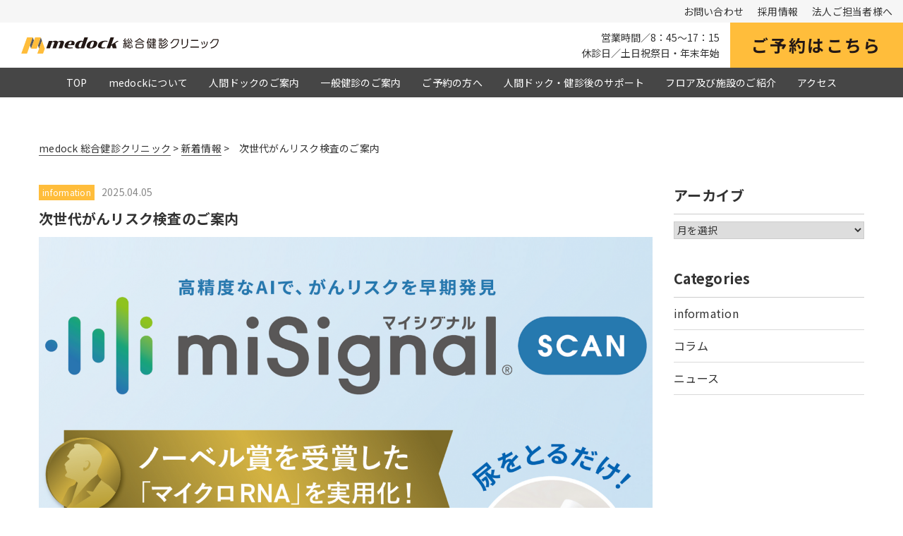

--- FILE ---
content_type: text/html; charset=UTF-8
request_url: https://medock.jp/topics/2470/
body_size: 57536
content:
<!DOCTYPE HTML>
<html dir="ltr" lang="ja" prefix="og: https://ogp.me/ns#">
<head>
  <meta charset="UTF-8">
  <meta name="viewport" content="width=device-width, initial-scale=1">
  <meta name="format-detection" content="telephone=no,address=no,email=no">
  
  <link rel="pingback" href="https://medock.jp/cms/xmlrpc.php">
  <link href="https://medock.jp/feed/" rel="alternate" type="application/rss+xml" title="RSSフィード">
  <link rel="stylesheet" href="https://medock.jp/cms/wp-content/themes/medock/css/reset.css">
  <link rel="stylesheet" href="https://medock.jp/cms/wp-content/themes/medock/css/module.css">
  <link rel="preconnect" href="https://fonts.gstatic.com">
  <link href="https://fonts.googleapis.com/css2?family=Noto+Sans+JP:wght@100;300;400;500;700;900&display=swap" rel="stylesheet">
  <link href="https://fonts.googleapis.com/css2?family=Nunito:ital,wght@0,200;0,300;0,400;0,600;0,700;0,800;0,900;1,200;1,300;1,400;1,600;1,700;1,800;1,900&display=swap" rel="stylesheet"> 
  <link href="https://fonts.googleapis.com/css2?family=M+PLUS+Rounded+1c:wght@100;300;400;500;700;800;900&display=swap" rel="stylesheet">
  <link rel="stylesheet" href="https://medock.jp/cms/wp-content/themes/medock/css/common.css?2022-10-26-044429">
  <script src="https://ajax.googleapis.com/ajax/libs/jquery/3.5.1/jquery.min.js"></script>
  <script src="https://cdnjs.cloudflare.com/ajax/libs/jquery-cookie/1.4.1/jquery.cookie.min.js"></script>
      <link rel="stylesheet" href="https://medock.jp/cms/wp-content/themes/medock/css/post/topics.css?2023-04-25-030614">
        
		<!-- All in One SEO 4.5.9.2 - aioseo.com -->
		<title>次世代がんリスク検査のご案内 - medock 総合健診クリニック</title>
		<meta name="description" content="現在導入している、miSignalⓇ（マイシグナル）検査がリニューアルしました。 既存がん検査とmiSigna" />
		<meta name="robots" content="max-image-preview:large" />
		<link rel="canonical" href="https://medock.jp/topics/2470/" />
		<meta name="generator" content="All in One SEO (AIOSEO) 4.5.9.2" />
		<meta property="og:locale" content="ja_JP" />
		<meta property="og:site_name" content="medock 総合健診クリニック - また来たい施設を目指すmedock　脳、心臓、肺、大腸から 婦人科まで幅広く検査が可能です" />
		<meta property="og:type" content="article" />
		<meta property="og:title" content="次世代がんリスク検査のご案内 - medock 総合健診クリニック" />
		<meta property="og:description" content="現在導入している、miSignalⓇ（マイシグナル）検査がリニューアルしました。 既存がん検査とmiSigna" />
		<meta property="og:url" content="https://medock.jp/topics/2470/" />
		<meta property="og:image" content="https://medock.jp/cms/wp-content/uploads/2025/04/9c08a2e65106c76b1431f502feff1549.png" />
		<meta property="og:image:secure_url" content="https://medock.jp/cms/wp-content/uploads/2025/04/9c08a2e65106c76b1431f502feff1549.png" />
		<meta property="og:image:width" content="1400" />
		<meta property="og:image:height" content="1000" />
		<meta property="article:published_time" content="2025-04-05T12:18:06+00:00" />
		<meta property="article:modified_time" content="2025-04-05T12:38:22+00:00" />
		<meta name="twitter:card" content="summary_large_image" />
		<meta name="twitter:title" content="次世代がんリスク検査のご案内 - medock 総合健診クリニック" />
		<meta name="twitter:description" content="現在導入している、miSignalⓇ（マイシグナル）検査がリニューアルしました。 既存がん検査とmiSigna" />
		<meta name="twitter:image" content="https://medock.jp/cms/wp-content/uploads/2025/04/9c08a2e65106c76b1431f502feff1549.png" />
		<script type="application/ld+json" class="aioseo-schema">
			{"@context":"https:\/\/schema.org","@graph":[{"@type":"BreadcrumbList","@id":"https:\/\/medock.jp\/topics\/2470\/#breadcrumblist","itemListElement":[{"@type":"ListItem","@id":"https:\/\/medock.jp\/#listItem","position":1,"name":"\u5bb6","item":"https:\/\/medock.jp\/","nextItem":"https:\/\/medock.jp\/topics\/2470\/#listItem"},{"@type":"ListItem","@id":"https:\/\/medock.jp\/topics\/2470\/#listItem","position":2,"name":"\u6b21\u4e16\u4ee3\u304c\u3093\u30ea\u30b9\u30af\u691c\u67fb\u306e\u3054\u6848\u5185","previousItem":"https:\/\/medock.jp\/#listItem"}]},{"@type":"Organization","@id":"https:\/\/medock.jp\/#organization","name":"medock \u7dcf\u5408\u5065\u8a3a\u30af\u30ea\u30cb\u30c3\u30af","url":"https:\/\/medock.jp\/"},{"@type":"WebPage","@id":"https:\/\/medock.jp\/topics\/2470\/#webpage","url":"https:\/\/medock.jp\/topics\/2470\/","name":"\u6b21\u4e16\u4ee3\u304c\u3093\u30ea\u30b9\u30af\u691c\u67fb\u306e\u3054\u6848\u5185 - medock \u7dcf\u5408\u5065\u8a3a\u30af\u30ea\u30cb\u30c3\u30af","description":"\u73fe\u5728\u5c0e\u5165\u3057\u3066\u3044\u308b\u3001miSignal\u24c7\uff08\u30de\u30a4\u30b7\u30b0\u30ca\u30eb\uff09\u691c\u67fb\u304c\u30ea\u30cb\u30e5\u30fc\u30a2\u30eb\u3057\u307e\u3057\u305f\u3002 \u65e2\u5b58\u304c\u3093\u691c\u67fb\u3068miSigna","inLanguage":"ja","isPartOf":{"@id":"https:\/\/medock.jp\/#website"},"breadcrumb":{"@id":"https:\/\/medock.jp\/topics\/2470\/#breadcrumblist"},"image":{"@type":"ImageObject","url":"https:\/\/medock.jp\/cms\/wp-content\/uploads\/2025\/04\/9c08a2e65106c76b1431f502feff1549.png","@id":"https:\/\/medock.jp\/topics\/2470\/#mainImage","width":1400,"height":1000},"primaryImageOfPage":{"@id":"https:\/\/medock.jp\/topics\/2470\/#mainImage"},"datePublished":"2025-04-05T21:18:06+09:00","dateModified":"2025-04-05T21:38:22+09:00"},{"@type":"WebSite","@id":"https:\/\/medock.jp\/#website","url":"https:\/\/medock.jp\/","name":"medock \u7dcf\u5408\u5065\u8a3a\u30af\u30ea\u30cb\u30c3\u30af","description":"\u307e\u305f\u6765\u305f\u3044\u65bd\u8a2d\u3092\u76ee\u6307\u3059medock\u3000\u8133\u3001\u5fc3\u81d3\u3001\u80ba\u3001\u5927\u8178\u304b\u3089 \u5a66\u4eba\u79d1\u307e\u3067\u5e45\u5e83\u304f\u691c\u67fb\u304c\u53ef\u80fd\u3067\u3059","inLanguage":"ja","publisher":{"@id":"https:\/\/medock.jp\/#organization"}}]}
		</script>
		<!-- All in One SEO -->

<script type="text/javascript">
/* <![CDATA[ */
window._wpemojiSettings = {"baseUrl":"https:\/\/s.w.org\/images\/core\/emoji\/14.0.0\/72x72\/","ext":".png","svgUrl":"https:\/\/s.w.org\/images\/core\/emoji\/14.0.0\/svg\/","svgExt":".svg","source":{"concatemoji":"https:\/\/medock.jp\/cms\/wp-includes\/js\/wp-emoji-release.min.js?ver=6.4.7"}};
/*! This file is auto-generated */
!function(i,n){var o,s,e;function c(e){try{var t={supportTests:e,timestamp:(new Date).valueOf()};sessionStorage.setItem(o,JSON.stringify(t))}catch(e){}}function p(e,t,n){e.clearRect(0,0,e.canvas.width,e.canvas.height),e.fillText(t,0,0);var t=new Uint32Array(e.getImageData(0,0,e.canvas.width,e.canvas.height).data),r=(e.clearRect(0,0,e.canvas.width,e.canvas.height),e.fillText(n,0,0),new Uint32Array(e.getImageData(0,0,e.canvas.width,e.canvas.height).data));return t.every(function(e,t){return e===r[t]})}function u(e,t,n){switch(t){case"flag":return n(e,"\ud83c\udff3\ufe0f\u200d\u26a7\ufe0f","\ud83c\udff3\ufe0f\u200b\u26a7\ufe0f")?!1:!n(e,"\ud83c\uddfa\ud83c\uddf3","\ud83c\uddfa\u200b\ud83c\uddf3")&&!n(e,"\ud83c\udff4\udb40\udc67\udb40\udc62\udb40\udc65\udb40\udc6e\udb40\udc67\udb40\udc7f","\ud83c\udff4\u200b\udb40\udc67\u200b\udb40\udc62\u200b\udb40\udc65\u200b\udb40\udc6e\u200b\udb40\udc67\u200b\udb40\udc7f");case"emoji":return!n(e,"\ud83e\udef1\ud83c\udffb\u200d\ud83e\udef2\ud83c\udfff","\ud83e\udef1\ud83c\udffb\u200b\ud83e\udef2\ud83c\udfff")}return!1}function f(e,t,n){var r="undefined"!=typeof WorkerGlobalScope&&self instanceof WorkerGlobalScope?new OffscreenCanvas(300,150):i.createElement("canvas"),a=r.getContext("2d",{willReadFrequently:!0}),o=(a.textBaseline="top",a.font="600 32px Arial",{});return e.forEach(function(e){o[e]=t(a,e,n)}),o}function t(e){var t=i.createElement("script");t.src=e,t.defer=!0,i.head.appendChild(t)}"undefined"!=typeof Promise&&(o="wpEmojiSettingsSupports",s=["flag","emoji"],n.supports={everything:!0,everythingExceptFlag:!0},e=new Promise(function(e){i.addEventListener("DOMContentLoaded",e,{once:!0})}),new Promise(function(t){var n=function(){try{var e=JSON.parse(sessionStorage.getItem(o));if("object"==typeof e&&"number"==typeof e.timestamp&&(new Date).valueOf()<e.timestamp+604800&&"object"==typeof e.supportTests)return e.supportTests}catch(e){}return null}();if(!n){if("undefined"!=typeof Worker&&"undefined"!=typeof OffscreenCanvas&&"undefined"!=typeof URL&&URL.createObjectURL&&"undefined"!=typeof Blob)try{var e="postMessage("+f.toString()+"("+[JSON.stringify(s),u.toString(),p.toString()].join(",")+"));",r=new Blob([e],{type:"text/javascript"}),a=new Worker(URL.createObjectURL(r),{name:"wpTestEmojiSupports"});return void(a.onmessage=function(e){c(n=e.data),a.terminate(),t(n)})}catch(e){}c(n=f(s,u,p))}t(n)}).then(function(e){for(var t in e)n.supports[t]=e[t],n.supports.everything=n.supports.everything&&n.supports[t],"flag"!==t&&(n.supports.everythingExceptFlag=n.supports.everythingExceptFlag&&n.supports[t]);n.supports.everythingExceptFlag=n.supports.everythingExceptFlag&&!n.supports.flag,n.DOMReady=!1,n.readyCallback=function(){n.DOMReady=!0}}).then(function(){return e}).then(function(){var e;n.supports.everything||(n.readyCallback(),(e=n.source||{}).concatemoji?t(e.concatemoji):e.wpemoji&&e.twemoji&&(t(e.twemoji),t(e.wpemoji)))}))}((window,document),window._wpemojiSettings);
/* ]]> */
</script>
<style id='wp-emoji-styles-inline-css' type='text/css'>

	img.wp-smiley, img.emoji {
		display: inline !important;
		border: none !important;
		box-shadow: none !important;
		height: 1em !important;
		width: 1em !important;
		margin: 0 0.07em !important;
		vertical-align: -0.1em !important;
		background: none !important;
		padding: 0 !important;
	}
</style>
<link rel='stylesheet' id='wp-block-library-css' href='https://medock.jp/cms/wp-includes/css/dist/block-library/style.min.css?ver=6.4.7' type='text/css' media='all' />
<style id='classic-theme-styles-inline-css' type='text/css'>
/*! This file is auto-generated */
.wp-block-button__link{color:#fff;background-color:#32373c;border-radius:9999px;box-shadow:none;text-decoration:none;padding:calc(.667em + 2px) calc(1.333em + 2px);font-size:1.125em}.wp-block-file__button{background:#32373c;color:#fff;text-decoration:none}
</style>
<style id='global-styles-inline-css' type='text/css'>
body{--wp--preset--color--black: #000000;--wp--preset--color--cyan-bluish-gray: #abb8c3;--wp--preset--color--white: #ffffff;--wp--preset--color--pale-pink: #f78da7;--wp--preset--color--vivid-red: #cf2e2e;--wp--preset--color--luminous-vivid-orange: #ff6900;--wp--preset--color--luminous-vivid-amber: #fcb900;--wp--preset--color--light-green-cyan: #7bdcb5;--wp--preset--color--vivid-green-cyan: #00d084;--wp--preset--color--pale-cyan-blue: #8ed1fc;--wp--preset--color--vivid-cyan-blue: #0693e3;--wp--preset--color--vivid-purple: #9b51e0;--wp--preset--gradient--vivid-cyan-blue-to-vivid-purple: linear-gradient(135deg,rgba(6,147,227,1) 0%,rgb(155,81,224) 100%);--wp--preset--gradient--light-green-cyan-to-vivid-green-cyan: linear-gradient(135deg,rgb(122,220,180) 0%,rgb(0,208,130) 100%);--wp--preset--gradient--luminous-vivid-amber-to-luminous-vivid-orange: linear-gradient(135deg,rgba(252,185,0,1) 0%,rgba(255,105,0,1) 100%);--wp--preset--gradient--luminous-vivid-orange-to-vivid-red: linear-gradient(135deg,rgba(255,105,0,1) 0%,rgb(207,46,46) 100%);--wp--preset--gradient--very-light-gray-to-cyan-bluish-gray: linear-gradient(135deg,rgb(238,238,238) 0%,rgb(169,184,195) 100%);--wp--preset--gradient--cool-to-warm-spectrum: linear-gradient(135deg,rgb(74,234,220) 0%,rgb(151,120,209) 20%,rgb(207,42,186) 40%,rgb(238,44,130) 60%,rgb(251,105,98) 80%,rgb(254,248,76) 100%);--wp--preset--gradient--blush-light-purple: linear-gradient(135deg,rgb(255,206,236) 0%,rgb(152,150,240) 100%);--wp--preset--gradient--blush-bordeaux: linear-gradient(135deg,rgb(254,205,165) 0%,rgb(254,45,45) 50%,rgb(107,0,62) 100%);--wp--preset--gradient--luminous-dusk: linear-gradient(135deg,rgb(255,203,112) 0%,rgb(199,81,192) 50%,rgb(65,88,208) 100%);--wp--preset--gradient--pale-ocean: linear-gradient(135deg,rgb(255,245,203) 0%,rgb(182,227,212) 50%,rgb(51,167,181) 100%);--wp--preset--gradient--electric-grass: linear-gradient(135deg,rgb(202,248,128) 0%,rgb(113,206,126) 100%);--wp--preset--gradient--midnight: linear-gradient(135deg,rgb(2,3,129) 0%,rgb(40,116,252) 100%);--wp--preset--font-size--small: 13px;--wp--preset--font-size--medium: 20px;--wp--preset--font-size--large: 36px;--wp--preset--font-size--x-large: 42px;--wp--preset--spacing--20: 0.44rem;--wp--preset--spacing--30: 0.67rem;--wp--preset--spacing--40: 1rem;--wp--preset--spacing--50: 1.5rem;--wp--preset--spacing--60: 2.25rem;--wp--preset--spacing--70: 3.38rem;--wp--preset--spacing--80: 5.06rem;--wp--preset--shadow--natural: 6px 6px 9px rgba(0, 0, 0, 0.2);--wp--preset--shadow--deep: 12px 12px 50px rgba(0, 0, 0, 0.4);--wp--preset--shadow--sharp: 6px 6px 0px rgba(0, 0, 0, 0.2);--wp--preset--shadow--outlined: 6px 6px 0px -3px rgba(255, 255, 255, 1), 6px 6px rgba(0, 0, 0, 1);--wp--preset--shadow--crisp: 6px 6px 0px rgba(0, 0, 0, 1);}:where(.is-layout-flex){gap: 0.5em;}:where(.is-layout-grid){gap: 0.5em;}body .is-layout-flow > .alignleft{float: left;margin-inline-start: 0;margin-inline-end: 2em;}body .is-layout-flow > .alignright{float: right;margin-inline-start: 2em;margin-inline-end: 0;}body .is-layout-flow > .aligncenter{margin-left: auto !important;margin-right: auto !important;}body .is-layout-constrained > .alignleft{float: left;margin-inline-start: 0;margin-inline-end: 2em;}body .is-layout-constrained > .alignright{float: right;margin-inline-start: 2em;margin-inline-end: 0;}body .is-layout-constrained > .aligncenter{margin-left: auto !important;margin-right: auto !important;}body .is-layout-constrained > :where(:not(.alignleft):not(.alignright):not(.alignfull)){max-width: var(--wp--style--global--content-size);margin-left: auto !important;margin-right: auto !important;}body .is-layout-constrained > .alignwide{max-width: var(--wp--style--global--wide-size);}body .is-layout-flex{display: flex;}body .is-layout-flex{flex-wrap: wrap;align-items: center;}body .is-layout-flex > *{margin: 0;}body .is-layout-grid{display: grid;}body .is-layout-grid > *{margin: 0;}:where(.wp-block-columns.is-layout-flex){gap: 2em;}:where(.wp-block-columns.is-layout-grid){gap: 2em;}:where(.wp-block-post-template.is-layout-flex){gap: 1.25em;}:where(.wp-block-post-template.is-layout-grid){gap: 1.25em;}.has-black-color{color: var(--wp--preset--color--black) !important;}.has-cyan-bluish-gray-color{color: var(--wp--preset--color--cyan-bluish-gray) !important;}.has-white-color{color: var(--wp--preset--color--white) !important;}.has-pale-pink-color{color: var(--wp--preset--color--pale-pink) !important;}.has-vivid-red-color{color: var(--wp--preset--color--vivid-red) !important;}.has-luminous-vivid-orange-color{color: var(--wp--preset--color--luminous-vivid-orange) !important;}.has-luminous-vivid-amber-color{color: var(--wp--preset--color--luminous-vivid-amber) !important;}.has-light-green-cyan-color{color: var(--wp--preset--color--light-green-cyan) !important;}.has-vivid-green-cyan-color{color: var(--wp--preset--color--vivid-green-cyan) !important;}.has-pale-cyan-blue-color{color: var(--wp--preset--color--pale-cyan-blue) !important;}.has-vivid-cyan-blue-color{color: var(--wp--preset--color--vivid-cyan-blue) !important;}.has-vivid-purple-color{color: var(--wp--preset--color--vivid-purple) !important;}.has-black-background-color{background-color: var(--wp--preset--color--black) !important;}.has-cyan-bluish-gray-background-color{background-color: var(--wp--preset--color--cyan-bluish-gray) !important;}.has-white-background-color{background-color: var(--wp--preset--color--white) !important;}.has-pale-pink-background-color{background-color: var(--wp--preset--color--pale-pink) !important;}.has-vivid-red-background-color{background-color: var(--wp--preset--color--vivid-red) !important;}.has-luminous-vivid-orange-background-color{background-color: var(--wp--preset--color--luminous-vivid-orange) !important;}.has-luminous-vivid-amber-background-color{background-color: var(--wp--preset--color--luminous-vivid-amber) !important;}.has-light-green-cyan-background-color{background-color: var(--wp--preset--color--light-green-cyan) !important;}.has-vivid-green-cyan-background-color{background-color: var(--wp--preset--color--vivid-green-cyan) !important;}.has-pale-cyan-blue-background-color{background-color: var(--wp--preset--color--pale-cyan-blue) !important;}.has-vivid-cyan-blue-background-color{background-color: var(--wp--preset--color--vivid-cyan-blue) !important;}.has-vivid-purple-background-color{background-color: var(--wp--preset--color--vivid-purple) !important;}.has-black-border-color{border-color: var(--wp--preset--color--black) !important;}.has-cyan-bluish-gray-border-color{border-color: var(--wp--preset--color--cyan-bluish-gray) !important;}.has-white-border-color{border-color: var(--wp--preset--color--white) !important;}.has-pale-pink-border-color{border-color: var(--wp--preset--color--pale-pink) !important;}.has-vivid-red-border-color{border-color: var(--wp--preset--color--vivid-red) !important;}.has-luminous-vivid-orange-border-color{border-color: var(--wp--preset--color--luminous-vivid-orange) !important;}.has-luminous-vivid-amber-border-color{border-color: var(--wp--preset--color--luminous-vivid-amber) !important;}.has-light-green-cyan-border-color{border-color: var(--wp--preset--color--light-green-cyan) !important;}.has-vivid-green-cyan-border-color{border-color: var(--wp--preset--color--vivid-green-cyan) !important;}.has-pale-cyan-blue-border-color{border-color: var(--wp--preset--color--pale-cyan-blue) !important;}.has-vivid-cyan-blue-border-color{border-color: var(--wp--preset--color--vivid-cyan-blue) !important;}.has-vivid-purple-border-color{border-color: var(--wp--preset--color--vivid-purple) !important;}.has-vivid-cyan-blue-to-vivid-purple-gradient-background{background: var(--wp--preset--gradient--vivid-cyan-blue-to-vivid-purple) !important;}.has-light-green-cyan-to-vivid-green-cyan-gradient-background{background: var(--wp--preset--gradient--light-green-cyan-to-vivid-green-cyan) !important;}.has-luminous-vivid-amber-to-luminous-vivid-orange-gradient-background{background: var(--wp--preset--gradient--luminous-vivid-amber-to-luminous-vivid-orange) !important;}.has-luminous-vivid-orange-to-vivid-red-gradient-background{background: var(--wp--preset--gradient--luminous-vivid-orange-to-vivid-red) !important;}.has-very-light-gray-to-cyan-bluish-gray-gradient-background{background: var(--wp--preset--gradient--very-light-gray-to-cyan-bluish-gray) !important;}.has-cool-to-warm-spectrum-gradient-background{background: var(--wp--preset--gradient--cool-to-warm-spectrum) !important;}.has-blush-light-purple-gradient-background{background: var(--wp--preset--gradient--blush-light-purple) !important;}.has-blush-bordeaux-gradient-background{background: var(--wp--preset--gradient--blush-bordeaux) !important;}.has-luminous-dusk-gradient-background{background: var(--wp--preset--gradient--luminous-dusk) !important;}.has-pale-ocean-gradient-background{background: var(--wp--preset--gradient--pale-ocean) !important;}.has-electric-grass-gradient-background{background: var(--wp--preset--gradient--electric-grass) !important;}.has-midnight-gradient-background{background: var(--wp--preset--gradient--midnight) !important;}.has-small-font-size{font-size: var(--wp--preset--font-size--small) !important;}.has-medium-font-size{font-size: var(--wp--preset--font-size--medium) !important;}.has-large-font-size{font-size: var(--wp--preset--font-size--large) !important;}.has-x-large-font-size{font-size: var(--wp--preset--font-size--x-large) !important;}
.wp-block-navigation a:where(:not(.wp-element-button)){color: inherit;}
:where(.wp-block-post-template.is-layout-flex){gap: 1.25em;}:where(.wp-block-post-template.is-layout-grid){gap: 1.25em;}
:where(.wp-block-columns.is-layout-flex){gap: 2em;}:where(.wp-block-columns.is-layout-grid){gap: 2em;}
.wp-block-pullquote{font-size: 1.5em;line-height: 1.6;}
</style>
<link rel='stylesheet' id='flexible-table-block-css' href='https://medock.jp/cms/wp-content/plugins/flexible-table-block/build/style-index.css?ver=1712041714' type='text/css' media='all' />
<style id='flexible-table-block-inline-css' type='text/css'>
.wp-block-flexible-table-block-table.wp-block-flexible-table-block-table>table{width:100%;max-width:100%;border-collapse:collapse;}.wp-block-flexible-table-block-table.wp-block-flexible-table-block-table.is-style-stripes tbody tr:nth-child(odd) th{background-color:#f0f0f1;}.wp-block-flexible-table-block-table.wp-block-flexible-table-block-table.is-style-stripes tbody tr:nth-child(odd) td{background-color:#f0f0f1;}.wp-block-flexible-table-block-table.wp-block-flexible-table-block-table.is-style-stripes tbody tr:nth-child(even) th{background-color:#ffffff;}.wp-block-flexible-table-block-table.wp-block-flexible-table-block-table.is-style-stripes tbody tr:nth-child(even) td{background-color:#ffffff;}.wp-block-flexible-table-block-table.wp-block-flexible-table-block-table>table tr th,.wp-block-flexible-table-block-table.wp-block-flexible-table-block-table>table tr td{padding:0.5em;border-width:1px;border-style:solid;border-color:#000000;text-align:left;vertical-align:middle;}.wp-block-flexible-table-block-table.wp-block-flexible-table-block-table>table tr th{background-color:#f0f0f1;}.wp-block-flexible-table-block-table.wp-block-flexible-table-block-table>table tr td{background-color:#ffffff;}@media screen and (min-width:769px){.wp-block-flexible-table-block-table.is-scroll-on-pc{overflow-x:scroll;}.wp-block-flexible-table-block-table.is-scroll-on-pc table{max-width:none;align-self:self-start;}}@media screen and (max-width:768px){.wp-block-flexible-table-block-table.is-scroll-on-mobile{overflow-x:scroll;}.wp-block-flexible-table-block-table.is-scroll-on-mobile table{max-width:none;align-self:self-start;}.wp-block-flexible-table-block-table table.is-stacked-on-mobile th,.wp-block-flexible-table-block-table table.is-stacked-on-mobile td{width:100%!important;display:block;}}
</style>
<link rel="https://api.w.org/" href="https://medock.jp/wp-json/" /><link rel="alternate" type="application/json" href="https://medock.jp/wp-json/wp/v2/topics/2470" /><link rel="EditURI" type="application/rsd+xml" title="RSD" href="https://medock.jp/cms/xmlrpc.php?rsd" />
<meta name="generator" content="WordPress 6.4.7" />
<link rel='shortlink' href='https://medock.jp/?p=2470' />
<link rel="alternate" type="application/json+oembed" href="https://medock.jp/wp-json/oembed/1.0/embed?url=https%3A%2F%2Fmedock.jp%2Ftopics%2F2470%2F" />
<link rel="alternate" type="text/xml+oembed" href="https://medock.jp/wp-json/oembed/1.0/embed?url=https%3A%2F%2Fmedock.jp%2Ftopics%2F2470%2F&#038;format=xml" />
<!-- Favicon Rotator -->
<link rel="shortcut icon" href="https://medock.jp/cms/wp-content/uploads/2021/04/favicon.ico" />
<link rel="apple-touch-icon-precomposed" href="https://medock.jp/cms/wp-content/uploads/2021/04/apple-touch-icon.png" />
<!-- End Favicon Rotator -->

<!-- Google Tag Manager -->
<script>(function(w,d,s,l,i){w[l]=w[l]||[];w[l].push({'gtm.start':
new Date().getTime(),event:'gtm.js'});var f=d.getElementsByTagName(s)[0],
j=d.createElement(s),dl=l!='dataLayer'?'&l='+l:'';j.async=true;j.src=
'https://www.googletagmanager.com/gtm.js?id='+i+dl;f.parentNode.insertBefore(j,f);
})(window,document,'script','dataLayer','GTM-5C24QD8');</script>
<!-- End Google Tag Manager -->

</head>
<body class="topics-template-default single single-topics postid-2470">

<!-- Google Tag Manager (noscript) -->
<noscript><iframe src="https://www.googletagmanager.com/ns.html?id=GTM-5C24QD8" height="0" width="0" style="display:none;visibility:hidden"></iframe></noscript>
<!-- End Google Tag Manager (noscript) -->

<div class="overlay">
  <div class="modal-container">
    <h2>健診のご予約はこちらからどうぞ</h2>
    <div class="modal-inner">
      <div class="modal-inner-list">
        <h3>健康保険組合の補助をご利用のお客様</h3>
        <div class="modal-children-wrapper">
          <a href="https://kenshinweb-sv1.taknet.co.jp/kenshinwebmypage/loginseek?so=141002101" class="modal-children alpha" target="_blank">
            <div class="modal-children-head">
              <h4>健康保険組合<span>契約のある健康保険組合<br>企業のお客様</span></h4>
            </div>
            <div class="modal-children-text">
              <p>
                medockと契約のある健康保険組合の補助を利用して受診される方はこちら
              </p>
            </div>
          </a>
          <a href="https://kenshinweb-sv1.taknet.co.jp/kenshinwebmypage/dantaiuserlogin?so=141002101&do=9999999200&ce=a703f29befc67b0f9928092d8f4200b9f0c86660323d7ca90b4bd13741d55532" class="modal-children alpha" target="_blank">
            <div class="modal-children-head">
              <h4>協会けんぽ<span>全国健康保険協会のお客様</span></h4>
            </div>
            <div class="modal-children-text">
              <p>
                全国健康保険協会の補助を利用して受診される方はこちら
              </p>
            </div>
          </a>
        </div>
      </div>
      <div class="modal-inner-list">
        <h3>個人のお客様</h3>
        <div class="modal-children-wrapper">
          <a href="https://kenshinweb-sv1.taknet.co.jp/kenshinwebmypage/ippanlogin?so=141002101" class="modal-children alpha" target="_blank">
            <div class="modal-children-head">
              <h4><span><img src="https://medock.jp/cms/wp-content/themes/medock/images/index/modal-logo.png" class="img-responsive" alt="medock"></span>オリジナルコース（自費）</h4>
            </div>
            <div class="modal-children-text">
              <p>
                medockオリジナルコースを自費で受診される方はこちら
              </p>
            </div>
          </a>
        </div>
      </div>
    </div>
  </div>
</div>

  <header id="header">
    <div class="header-top">
      <nav>
        <ul class="cf">
          <li>
            <a href="https://medock.jp/guidance/">法人ご担当者様へ</a>
          </li>
          <li>
            <a href="https://medock.jp/recruit/">採用情報</a>
          </li>
          <li>
            <a href="https://medock.jp/contact/">お問い合わせ</a>
          </li>
        </ul>
      </nav>
    </div>
    <div class="header-inner cf">
      <div class="logo-wrapper" data-mh="header-inner">
        <a href="https://medock.jp/" class="logo">
          <img src="https://medock.jp/cms/wp-content/themes/medock/images/common/logo.svg" class="img-responsive" alt="medock 総合健診クリニック">
        </a>
      </div>
      <nav class="nav-wrapper" data-mh="header-inner">
  <ul class="cf">
    <li class="info-nav">
      <a data-mh="nav-wrapper">
        営業時間／8：45～17：15<br>
        休診日／土日祝祭日・年末年始
      </a>
    </li>
    <li class="reserve-nav">
      <a class="reserve-btn" data-mh="nav-wrapper">ご予約はこちら</a>
    </li>
  </ul>
</nav>    </div>
    <div class="main-nav">
      <nav class="nav-wrapper">
        <div class="nav-wrapper-list">
          <ul class="cf">
            <li class="">
              <a href="https://medock.jp/" >
                TOP
              </a>
            </li>
              <li class="has-child">
    <a href="https://medock.jp/about/">medockについて</a>
    <script type="text/javascript">
      jQuery(function($) {
        $('.match01').matchHeight();
      });
    </script>
    <ul class="nav-child match01">
      <li>
        <a href="https://medock.jp/about/#contents01"><span>理念</span></a>
      </li>
      <li>
        <a href="https://medock.jp/about/#contents02"><span>強み</span></a>
      </li>
      <li>
        <a href="https://medock.jp/about/#contents03"><span>院長あいさつ</span></a>
      </li>
      <li>
        <a href="https://medock.jp/about/#contents04"><span>施設概要</span></a>
      </li>
    </ul>
    <div class="mask match01"></div>
  </li>
              <li class="has-child">
    <a href="https://medock.jp/dock/">人間ドックのご案内</a>
    <script type="text/javascript">
      jQuery(function($) {
        $('.match02').matchHeight();
      });
    </script>
    <ul class="nav-child match02">
      <li>
        <a href="https://medock.jp/dock/#contents01"><span>基本ドック</span></a>
      </li>
      <li>
        <a href="https://medock.jp/dock/#contents02"><span>オプション：部位ドック</span></a>
      </li>
    </ul>
    <div class="mask match02"></div>
  </li>
              <li class="has-child">
    <a href="https://medock.jp/check/">一般健診のご案内</a>
    <script type="text/javascript">
      jQuery(function($) {
        $('.match03').matchHeight();
      });
    </script>
    <ul class="nav-child match03">
      <li>
        <a href="https://medock.jp/check/#contents01"><span>生活習慣病予防健診</span></a>
      </li>
      <li>
        <a href="https://medock.jp/check/#contents02"><span>法定健診</span></a>
      </li>
    </ul>
    <div class="mask match03"></div>
  </li>
              <li class="has-child">
    <a href="https://medock.jp/reserve/">ご予約の方へ</a>
    <script type="text/javascript">
      jQuery(function($) {
        $('.match04').matchHeight();
      });
    </script>
    <ul class="nav-child match04">
      <li>
        <a href="https://medock.jp/reserve/#contents01"><span>ご予約から人間ドック・ 健診までの流れ</span></a>
      </li>
      <li>
        <a href="https://medock.jp/reserve/#contents02"><span>受診時のご注意事項</span></a>
      </li>
    </ul>
    <div class="mask match04"></div>
  </li>
              <li class="has-child">
    <a href="https://medock.jp/support/">人間ドック・健診後のサポート</a>
    <script type="text/javascript">
      jQuery(function($) {
        $('.match05').matchHeight();
      });
    </script>
    <ul class="nav-child match05">
      <li>
        <a href="https://medock.jp/support/#contents01"><span>検査後の対応</span></a>
      </li>
      <li>
        <a href="https://medock.jp/support/#contents02"><span>提携医療機関のご案内</span></a>
      </li>
    </ul>
    <div class="mask match05"></div>
  </li>
              <li class="has-child">
    <a href="https://medock.jp/floor/">フロア及び施設のご紹介</a>
    <script type="text/javascript">
      jQuery(function($) {
        $('.match06').matchHeight();
      });
    </script>
    <ul class="nav-child match06">
      <li>
        <a href="https://medock.jp/floor/#contents01"><span>ギャラリー</span></a>
      </li>
      <li>
        <a href="https://medock.jp/floor/#contents02"><span>施設設備</span></a>
      </li>
      <li>
        <a href="https://medock.jp/floor/#contents03"><span>コロナ対策</span></a>
      </li>
    </ul>
    <div class="mask match06"></div>
  </li>
            <li class="">
              <a href="https://medock.jp/access/" >
                アクセス
              </a>
            </li>
          </ul>
        </div>
      </nav>
    </div>
    <div class="header-inner-sp cf">
      <div class="logo-sp" data-mh="header-inner-sp">
        <a href="https://medock.jp/">
          <img src="https://medock.jp/cms/wp-content/themes/medock/images/common/logo-sp.svg" class="img-responsive" alt="">
        </a>
      </div>
      <div class="logo-text" data-mh="header-inner-sp">
        <a href="https://medock.jp/">
          <img src="https://medock.jp/cms/wp-content/themes/medock/images/common/logo-text.svg" class="img-responsive" alt="">
        </a>
      </div>
      <div class="reserve-sp">
        <a class="reserve-btn">
          ご予約は<br>こちら
        </a>
      </div>
      <div class="menu-button-wrapper">
        <div id="menuButton">
          <span></span>
        </div>
      </div>
      <div class="menu" id="menu">
        <nav class="nav-wrapper">
  <ul class="cf">
    <li>
      <a href="https://medock.jp/">TOP</a>
    </li>
    <li>
      <a href="https://medock.jp/about/">medockについて</a>
    </li>
    <li>
      <a href="https://medock.jp/dock/">人間ドックのご案内</a>
    </li>
    <li>
      <a href="https://medock.jp/check/">一般健診のご案内</a>
    </li>
    <li>
      <a href="https://medock.jp/reserve/">ご予約の方へ</a>
    </li>
    <li>
      <a href="https://medock.jp/support/">人間ドック・健診後のサポート</a>
    </li>
    <li>
      <a href="https://medock.jp/faq/">よくあるご質問</a>
    </li>
    <li>
      <a href="https://medock.jp/guidance/">法人ご担当者様へ</a>
    </li>
    <li>
      <a href="https://medock.jp/floor/">フロアおよび施設のご紹介</a>
    </li>
    <li>
      <a href="https://medock.jp/recruit/">採用情報</a>
    </li>
    <li>
      <a href="https://medock.jp/access/">アクセス</a>
    </li>
    <li>
      <a href="https://medock.jp/contact/">お問い合わせ</a>
    </li>
  </ul>
</nav>      </div>
    </div>
  </header>
  <main>

<div class="contents-breadcrumb single-breadcrumb">
  <div class="wrapper">
        <div class="breadcrumb">
    <!-- Breadcrumb NavXT 7.3.0 -->
<span property="itemListElement" typeof="ListItem"><a property="item" typeof="WebPage" title="medock 総合健診クリニックへ移動する" href="https://medock.jp" class="home" ><span property="name">medock 総合健診クリニック</span></a><meta property="position" content="1"></span> &gt; <span property="itemListElement" typeof="ListItem"><a property="item" typeof="WebPage" title="新着情報へ移動する" href="https://medock.jp/topics/" class="archive post-topics-archive" ><span property="name">新着情報</span></a><meta property="position" content="2"></span> &gt; <span property="itemListElement" typeof="ListItem"><span property="name" class="post post-topics current-item">次世代がんリスク検査のご案内</span><meta property="url" content="https://medock.jp/topics/2470/"><meta property="position" content="3"></span>    </div>
      </div>
</div>

<section class="contents contents-single">
  <div class="wrapper">
    <div class="article-wrapper cf">
      <div class="article-main">
                            <div class="single-label-wrapper">
                        <span class="category category-info">
              <a href="https://medock.jp/topics/topics_category/info/" rel="tag">information</a>            </span>
            <time datetime="2025-04-05" class="single-time">
              2025.04.05            </time>
          </div>
          <div class="box">
            <h1>
              次世代がんリスク検査のご案内            </h1>
            <div class="single-image-wrapper">
                              <div class="single-image">
                  <img src="https://medock.jp/cms/wp-content/uploads/2025/04/9c08a2e65106c76b1431f502feff1549.png" class="img-responsive">
                </div>
                          </div>
            <div class="single-text">
              
<p class="has-medium-font-size">現在導入している、<strong>miSignalⓇ</strong>（マイシグナル）検査がリニューアルしました。</p>


<div class="wp-block-image is-style-default">
<figure class="aligncenter size-large"><img fetchpriority="high" decoding="async" width="783" height="1024" src="https://medock.jp/cms/wp-content/uploads/2025/04/14e64f4e3aebb2cef58e3539d1ba26f5-1-783x1024.png" alt="" class="wp-image-3631" srcset="https://medock.jp/cms/wp-content/uploads/2025/04/14e64f4e3aebb2cef58e3539d1ba26f5-1-783x1024.png 783w, https://medock.jp/cms/wp-content/uploads/2025/04/14e64f4e3aebb2cef58e3539d1ba26f5-1-229x300.png 229w, https://medock.jp/cms/wp-content/uploads/2025/04/14e64f4e3aebb2cef58e3539d1ba26f5-1-768x1005.png 768w, https://medock.jp/cms/wp-content/uploads/2025/04/14e64f4e3aebb2cef58e3539d1ba26f5-1.png 1024w" sizes="(max-width: 783px) 100vw, 783px" /></figure></div>


<h2 class="wp-block-heading">既存がん検査とmiSignalⓇの違い</h2>



<ul>
<li>miSignalⓇは、<strong>尿で手軽に検査可能</strong>で<strong><mark style="background-color:rgba(0, 0, 0, 0);color:#ff0000" class="has-inline-color">初期のステージのがんも早期発見が可能</mark></strong>です。</li>



<li>さらに、<strong>がん種も特定出来る</strong>ので、万が一高リスクの判定が出ても次にどの検査を受ければいいか目的が明確となります。</li>



<li>既存の検査手段では腫瘍の大きさ・ステージが進行してからでないと検知できないものもあり、がんの早期発見の新たな検査方法が求められています。</li>



<li>尿を用いた卵巣がん検査は、がん早期発見の新しい手段として注目されています。</li>
</ul>



<figure class="wp-block-image size-large is-resized"><img decoding="async" width="1024" height="379" src="https://medock.jp/cms/wp-content/uploads/2025/04/5e9c8f770b8b20f1dafb849017ce66d0-1024x379.png" alt="" class="wp-image-3620" style="width:840px;height:auto" srcset="https://medock.jp/cms/wp-content/uploads/2025/04/5e9c8f770b8b20f1dafb849017ce66d0-1024x379.png 1024w, https://medock.jp/cms/wp-content/uploads/2025/04/5e9c8f770b8b20f1dafb849017ce66d0-300x111.png 300w, https://medock.jp/cms/wp-content/uploads/2025/04/5e9c8f770b8b20f1dafb849017ce66d0-768x284.png 768w, https://medock.jp/cms/wp-content/uploads/2025/04/5e9c8f770b8b20f1dafb849017ce66d0.png 1280w" sizes="(max-width: 1024px) 100vw, 1024px" /></figure>



<h2 class="wp-block-heading">検査可能ながん種が7種から10種に増えました。（※男女合計）</h2>



<p>検査可能ながんは「<strong>大腸</strong>」「<strong>肺</strong>」「<strong>胃</strong>」「<strong>膵臓</strong>」「<strong>食道</strong>」<strong>「腎臓」「膀胱」「前立腺」</strong>「<strong>乳房</strong>」「<strong>卵巣</strong>」の10種類です。<br></p>


<div class="wp-block-image">
<figure class="aligncenter size-full"><img decoding="async" width="1000" height="640" src="https://medock.jp/cms/wp-content/uploads/2025/04/a97ee939c91efde00e8f5c3539c0bf0c.png" alt="" class="wp-image-3632" srcset="https://medock.jp/cms/wp-content/uploads/2025/04/a97ee939c91efde00e8f5c3539c0bf0c.png 1000w, https://medock.jp/cms/wp-content/uploads/2025/04/a97ee939c91efde00e8f5c3539c0bf0c-300x192.png 300w, https://medock.jp/cms/wp-content/uploads/2025/04/a97ee939c91efde00e8f5c3539c0bf0c-768x492.png 768w" sizes="(max-width: 1000px) 100vw, 1000px" /></figure></div>

<div class="wp-block-image">
<figure class="aligncenter size-large"><img loading="lazy" decoding="async" width="1024" height="586" src="https://medock.jp/cms/wp-content/uploads/2025/04/99c4d22a5c51ee2522bc2aaa2b7645e7-1024x586.png" alt="" class="wp-image-3621" srcset="https://medock.jp/cms/wp-content/uploads/2025/04/99c4d22a5c51ee2522bc2aaa2b7645e7-1024x586.png 1024w, https://medock.jp/cms/wp-content/uploads/2025/04/99c4d22a5c51ee2522bc2aaa2b7645e7-300x172.png 300w, https://medock.jp/cms/wp-content/uploads/2025/04/99c4d22a5c51ee2522bc2aaa2b7645e7-768x440.png 768w, https://medock.jp/cms/wp-content/uploads/2025/04/99c4d22a5c51ee2522bc2aaa2b7645e7.png 1280w" sizes="(max-width: 1024px) 100vw, 1024px" /></figure></div>


<h2 class="wp-block-heading">検査料金・プラン</h2>


<div class="wp-block-image">
<figure class="aligncenter size-large"><img loading="lazy" decoding="async" width="1024" height="299" src="https://medock.jp/cms/wp-content/uploads/2025/04/9dc19019d71adac51ccb12de2edc5ee2-1024x299.png" alt="" class="wp-image-3617" srcset="https://medock.jp/cms/wp-content/uploads/2025/04/9dc19019d71adac51ccb12de2edc5ee2-1024x299.png 1024w, https://medock.jp/cms/wp-content/uploads/2025/04/9dc19019d71adac51ccb12de2edc5ee2-300x88.png 300w, https://medock.jp/cms/wp-content/uploads/2025/04/9dc19019d71adac51ccb12de2edc5ee2-768x225.png 768w, https://medock.jp/cms/wp-content/uploads/2025/04/9dc19019d71adac51ccb12de2edc5ee2-1536x449.png 1536w, https://medock.jp/cms/wp-content/uploads/2025/04/9dc19019d71adac51ccb12de2edc5ee2-2048x599.png 2048w" sizes="(max-width: 1024px) 100vw, 1024px" /></figure></div>


<p>ご予約についてのお問い合わせはお気軽にご連絡ください。</p>
            </div>
          </div>
          <div class="single-pager-wrapper cf">
            <div class="archive-back-wrapper">
              <a href="https://medock.jp/topics/">
                一覧へ戻る
              </a>
            </div>
            <div class="single-pager single-arrow-prev">
              <a href="https://medock.jp/topics/3507/" rel="prev">&lt; 前</a>            </div>
            <div class="single-pager single-arrow-next">
              <a href="https://medock.jp/topics/3645/" rel="next">次 &gt;</a>            </div>
          </div>
              </div>
      <div class="article-side">
        <div class="widget side-widget widget_archive">
          <div class='side-widget-title'>
            <h3 class='widget-title widget-title-topics'>
              <span>
                アーカイブ
              </span>
            </h3>
          </div>
          <select name="archive-dropdown" onChange='document.location.href=this.options[this.selectedIndex].value;'>
            <option value="">月を選択</option>
            	<option value='https://medock.jp/topics/date/2026/01/'> 2026年1月 &nbsp;(2)</option>
	<option value='https://medock.jp/topics/date/2025/12/'> 2025年12月 &nbsp;(1)</option>
	<option value='https://medock.jp/topics/date/2025/10/'> 2025年10月 &nbsp;(4)</option>
	<option value='https://medock.jp/topics/date/2025/08/'> 2025年8月 &nbsp;(1)</option>
	<option value='https://medock.jp/topics/date/2025/07/'> 2025年7月 &nbsp;(2)</option>
	<option value='https://medock.jp/topics/date/2025/06/'> 2025年6月 &nbsp;(1)</option>
	<option value='https://medock.jp/topics/date/2025/04/'> 2025年4月 &nbsp;(4)</option>
	<option value='https://medock.jp/topics/date/2025/02/'> 2025年2月 &nbsp;(2)</option>
	<option value='https://medock.jp/topics/date/2024/11/'> 2024年11月 &nbsp;(1)</option>
	<option value='https://medock.jp/topics/date/2024/07/'> 2024年7月 &nbsp;(1)</option>
	<option value='https://medock.jp/topics/date/2024/04/'> 2024年4月 &nbsp;(1)</option>
	<option value='https://medock.jp/topics/date/2023/12/'> 2023年12月 &nbsp;(1)</option>
	<option value='https://medock.jp/topics/date/2023/10/'> 2023年10月 &nbsp;(1)</option>
	<option value='https://medock.jp/topics/date/2023/08/'> 2023年8月 &nbsp;(2)</option>
	<option value='https://medock.jp/topics/date/2023/07/'> 2023年7月 &nbsp;(1)</option>
	<option value='https://medock.jp/topics/date/2023/03/'> 2023年3月 &nbsp;(2)</option>
	<option value='https://medock.jp/topics/date/2023/02/'> 2023年2月 &nbsp;(1)</option>
	<option value='https://medock.jp/topics/date/2023/01/'> 2023年1月 &nbsp;(1)</option>
	<option value='https://medock.jp/topics/date/2022/12/'> 2022年12月 &nbsp;(1)</option>
	<option value='https://medock.jp/topics/date/2022/10/'> 2022年10月 &nbsp;(2)</option>
	<option value='https://medock.jp/topics/date/2022/09/'> 2022年9月 &nbsp;(3)</option>
	<option value='https://medock.jp/topics/date/2022/06/'> 2022年6月 &nbsp;(3)</option>
	<option value='https://medock.jp/topics/date/2022/04/'> 2022年4月 &nbsp;(2)</option>
	<option value='https://medock.jp/topics/date/2021/09/'> 2021年9月 &nbsp;(1)</option>
	<option value='https://medock.jp/topics/date/2021/04/'> 2021年4月 &nbsp;(1)</option>
          </select>
        </div>
        <div id="custom-post-type-categories-3" class="widget side-widget widget_categories"><div class='side-widget-title'><h3 class='widget-title widget-title-topics'><span>Categories</span></h3></div>			<ul>
				<li class="cat-item cat-item-10"><a href="https://medock.jp/topics/topics_category/info/">information</a>
</li>
	<li class="cat-item cat-item-4"><a href="https://medock.jp/topics/topics_category/column/">コラム</a>
</li>
	<li class="cat-item cat-item-3"><a href="https://medock.jp/topics/topics_category/news/">ニュース</a>
</li>
			</ul>
			</div>      </div>
    </div>
  </div>
</secrtion>

</main>
<footer>
  <div class="footer-btn">
    <div class="wrapper">
      <div class="contents-list-wrapper cf">
        <div class="contents-list" data-mh="contents-list-wrapper">
          <a href="" class="contents-list-inner">
            人間ドック・健診の御案内
          </a>
        </div>
        <div class="contents-list" data-mh="contents-list-wrapper">
          <a href="" class="contents-list-inner">
            よくあるご質問
          </a>
        </div>
      </div>
    </div>
  </div>
  <div class="footer-link">
    <div class="wrapper">
      <div class="link-list link-list01">
        <div class="link-wrapper cf">
          <div class="link-top" data-mh="link-wrapper">
            <ul class="cf">
              <li>
                <a href="https://medock.jp/" class="bold">
                  TOP
                </a>
              </li>
            </ul>
          </div>
          <div class="link-page" data-mh="link-wrapper">
            <div class="contents-list-wrapper cf">
              <div class="contents-list" data-mh="contents-list-wrapper">
      <ul class="cf">
      <li>
        <a href="https://medock.jp/about/" class="bold">
          medockについて
        </a>
      </li>
      <li>
        <a href="https://medock.jp/about/#contents01">
          理念・基本方針
        </a>
      </li>
      <li>
        <a href="https://medock.jp/about/#contents03">
          院長あいさつ
        </a>
      </li>
      <li>
        <a href="https://medock.jp/about/#contents04">
          施設概要
        </a>
      </li>
    </ul>
  </div>              <div class="contents-list" data-mh="contents-list-wrapper">
      <ul class="cf">
      <li>
        <a href="https://medock.jp/reserve/" class="bold">
          ご予約の方へ
        </a>
      </li>
      <li>
        <a href="https://medock.jp/reserve/#contents01">
          ご予約から人間ドック・健診までの流れ
        </a>
      </li>
      <li>
        <a href="https://medock.jp/reserve/#contents02">
          受診時のご注意事項
        </a>
      </li>
    </ul>
  </div>              <div class="contents-list" data-mh="contents-list-wrapper">
      <ul class="cf">
      <li>
        <a href="https://medock.jp/support/" class="bold">
          人間ドック・健診後のサポート
        </a>
      </li>
      <li>
        <a href="https://medock.jp/support/#contents01">
          検査後の対応
        </a>
      </li>
      <li>
        <a href="https://medock.jp/support/#contents02">
          提携医療機関のご案内
        </a>
      </li>
    </ul>
  </div>              <div class="contents-list" data-mh="contents-list-wrapper">
      <ul class="cf">
      <li>
        <a href="https://medock.jp/faq/" class="bold">
          よくあるご質問
        </a>
      </li>
      <li>
        <a href="https://medock.jp/faq/#contents01">
          検査前の注意事項について
        </a>
      </li>
      <li>
        <a href="https://medock.jp/faq/#contents02">
          施設について
        </a>
      </li>
      <li>
        <a href="https://medock.jp/faq/#contents03">
          予約について
        </a>
      </li>
      <li>
        <a href="https://medock.jp/faq/#contents04">
          受診後について
        </a>
      </li>
    </ul>
  </div>              <div class="contents-list" data-mh="contents-list-wrapper">
  <ul class="cf">
    <li>
      <a href="https://medock.jp/contact/" class="bold">
        お問い合わせ
      </a>
    </li>
    <li>
      <a href="https://medock.jp/recruit/" class="bold">
        採用情報
      </a>
    </li>
    <li>
      <a href="https://medock.jp/sitemap/" class="bold">
        サイトマップ
      </a>
    </li>
    <li>
      <a href="https://medock.jp/privacy/" class="bold">
        プライバシーポリシー
      </a>
    </li>
  </ul>
</div>              <div class="contents-list contents-list-offset" data-mh="contents-list-wrapper"></div>
              <div class="contents-list" data-mh="contents-list-wrapper">
      <ul class="cf">
      <li>
        <a href="https://medock.jp/guidance/" class="bold">
          法人ご担当者様へ
        </a>
      </li>
      <li>
        <a href="https://medock.jp/guidance/#contents01">
          企業・健康保険組合のご担当者様へ
        </a>
      </li>
      <li>
        <a href="https://medock.jp/guidance/#contents02">
          お問い合わせ先
        </a>
      </li>
    </ul>
  </div>              <div class="contents-list" data-mh="contents-list-wrapper">
      <ul class="cf">
      <li>
        <a href="https://medock.jp/floor/" class="bold">
          フロア及び施設のご紹介
        </a>
      </li>
      <li>
        <a href="https://medock.jp/floor/#contents01">
          ギャラリー
        </a>
      </li>
      <li>
        <a href="https://medock.jp/floor/#contents02">
          施設設備
        </a>
      </li>
      <li>
        <a href="https://medock.jp/floor/#contents03">
          コロナ対策
        </a>
      </li>
    </ul>
  </div>              <div class="contents-list" data-mh="contents-list-wrapper">
      <ul class="cf">
      <li>
        <a href="https://medock.jp/access/" class="bold">
          アクセス
        </a>
      </li>
      <li>
        <a href="https://medock.jp/access/#contents01">
          所在地情報
        </a>
      </li>
      <li>
        <a href="https://medock.jp/access/#contents02">
          アクセスマップ
        </a>
      </li>
      <li>
        <a href="https://medock.jp/access/#contents01">
          営業時間
        </a>
      </li>
    </ul>
  </div>            </div>
          </div>
        </div>
      </div>
      <div class="link-list link-list02">
        <div class="link-wrapper cf">
          <div class="link-top" data-mh="link-wrapper">
          </div>
          <div class="link-page" data-mh="link-wrapper">
            <div class="contents-list-wrapper cf">
              <div class="contents-list" data-mh="contents-list-wrapper">
                                  <ul class="cf">
                    <li>
                      <a href="https://medock.jp/dock/" class="bold">
                        人間ドック
                      </a>
                    </li>
                    <li>
                      <a href="https://medock.jp/dock/#contents03" class="bold">
                        人間ドック基本メニュー
                      </a>
                    </li>
                    <li>
                      <a href="https://medock.jp/brain/" target="blank">
                        脳ドック
                      </a>
                    </li>
                    <li>
                      <a href="https://medock.jp/dwibs/" target="blank">
                        肺ドック
                      </a>
                    </li>
                    <li>
                      <a href="https://medock.jp/pcardiac/" target="blank">
                        Dr SUMAプレミアムハートドック・心臓ドック　
                      </a>
                    </li>
                    <li>
                      <a href="https://medock.jp/lumber/" target="blank">
                        腰痛ドック
                      </a>
                    </li>
                    <li>
                      <a href="https://medock.jp/stomach-2/" target="blank">
                        大腸ドック
                      </a>
                    </li>
                    <li>
                      <a href="https://medock.jp/dwibs/" target="blank">
                        全身がんドック（DWIBS）
                      </a>
                    </li>
                    <li>
                      <a href="https://medock.jp/ladies/" target="blank">
                        レディースドック<br>（乳がんドック、子宮頸がんドック）
                      </a>
                    </li>
                  </ul>
                              </div>
              <div class="contents-list" data-mh="contents-list-wrapper">
                                  <ul class="cf">
                    <li>
                      <a href="https://medock.jp/check/" class="bold">
                        一般健康診断
                      </a>
                    </li>
                    <li>
                      <a href="https://medock.jp/check/#contents02" class="bold">
                        法定健診メニュー
                      </a>
                    </li>
                    <li>
                      <a href="https://medock.jp/check/#contents01" class="bold">
                        生活習慣病予防健診メニュー
                      </a>
                    </li>
                  </ul>
                              </div>
            </div>
          </div>
        </div>
      </div>
    </div>
  </div>
  <div class="footer-bottom">
    <div class="wrapper">
      <div class="contents-list-wrapper cf">
        <div class="footer-logo" data-mh="contents-list-wrapper">
          <div class="logo-wrapper">
            <div class="logo">
              <a href="https://medock.jp/" class="logo">
                <img src="https://medock.jp/cms/wp-content/themes/medock/images/common/logo-footer.svg" class="img-responsive" alt="medock">
              </a>
            </div>
            <div class="logo-text">
              <img src="https://medock.jp/cms/wp-content/themes/medock/images/common/logo-text.svg" class="img-responsive" alt="medock 総合健診クリニック">
            </div>
          </div>
        </div>
        <div class="footer-info-wrapper" data-mh="contents-list-wrapper">
          <div class="footer-info">
            <ul class="cf">
              <li>〒141-0021 東京都品川区上大崎3丁目11番18号</li>
              <li>8：45～17：15</li>
              <li>TEL：03-5860-2635　FAX：03-5860-2638</li>
              <li>休診日／土日祝祭日・年末年始</li>
            </ul>
          </div>
          <div class="footer-sns">
            <ul class="cf">
              <li>
                <a href="https://www.instagram.com/medock_sougoukenshin_clinic/?hl=ja" target="_blank" class="alpha">
                  <img src="https://medock.jp/cms/wp-content/themes/medock/images/common/icon-instagram.png" class="icon-instagram img-responsive" alt="medock 総合健診クリニック instagram">
                </a>
              </li>
            </ul>
          </div>
        </div>
      </div>
    </div>
  </div>
  <div class="copyright">
    <p>
      COPYRIGHT
      &copy; 2021-2026 medock. ALL RIGHTS RESERVED.
    </p>
  </div>
</footer>
<button class="pagetop">
  <span>top</span>
</button>
<div class="footer-contact">
  <div class="footer-contact-inner">
    <ul class="cf">
      <li class="footer-contact-btn">
        <a href="tel:0358602635">
          <img src="https://medock.jp/cms/wp-content/themes/medock/images/common/footer-tel.svg" class="img-responsive" alt="">
          <span>お電話でのお問い合わせ</span>
        </a>
      </li>
      <li class="footer-contact-btn">
        <a href="https://medock.jp/contact/" >
          <img src="https://medock.jp/cms/wp-content/themes/medock/images/common/footer-mail.svg" class="img-responsive" alt="">
          <span>メールでのお問い合わせ</span>
        </a>
      </li>
    </ul>
  </div>
  <div class="footer-contact-bottom">
    <p>8：45～17：15<br>休診日／土日祝祭日・年末年始</p>
  </div>
</div>
<script src="https://cdnjs.cloudflare.com/ajax/libs/jquery.matchHeight/0.7.2/jquery.matchHeight-min.js" integrity="sha512-/bOVV1DV1AQXcypckRwsR9ThoCj7FqTV2/0Bm79bL3YSyLkVideFLE3MIZkq1u5t28ke1c0n31WYCOrO01dsUg==" crossorigin="anonymous" referrerpolicy="no-referrer"></script>
<script src="https://cdnjs.cloudflare.com/ajax/libs/jquery-easing/1.4.1/jquery.easing.min.js" integrity="sha512-0QbL0ph8Tc8g5bLhfVzSqxe9GERORsKhIn1IrpxDAgUsbBGz/V7iSav2zzW325XGd1OMLdL4UiqRJj702IeqnQ==" crossorigin="anonymous" referrerpolicy="no-referrer"></script>
<script type="text/javascript" src="https://medock.jp/cms/wp-content/themes/medock/js/common.js?2022-10-26-020250"></script>
<script type="text/javascript" src="https://medock.jp/cms/wp-includes/js/comment-reply.min.js?ver=6.4.7" id="comment-reply-js" async="async" data-wp-strategy="async"></script>
<script>
  (function($){
    /* すべての Javascript の後に記述したいスクリプト */
  })(jQuery);
</script>
</body>
</html>


--- FILE ---
content_type: text/css
request_url: https://medock.jp/cms/wp-content/themes/medock/css/common.css?2022-10-26-044429
body_size: 26934
content:
@charset "utf-8";
body {
  /* font-family: 'M PLUS Rounded 1c', sans-serif; */
  font-family: "Noto Sans JP";
  position: relative;
}
header {
  position: fixed;
  top: 0;
  z-index: 10;
  width: 100%;
  -webkit-transition: 0.6s ease;
  transition: 0.6s ease;
}
header.head-animation {
  -webkit-transform: translateY(-100%);
  transform: translateY(-100%);
}
.header-inner {
  padding-left: 60px;
  background-color: #fff;
}
.header-inner .logo-wrapper {
  float: left;
  display: table;
}
.header-inner .logo-wrapper a {
  display: table-cell;
  height: 100%;
  vertical-align: middle;
}
.header-inner .logo-wrapper a img {
  width: 400px;
}
.header-inner nav {
  float: right;
}
.header-inner nav ul li {
  float: left;
  display: table;
}
.header-inner nav ul li a {
  font-size: 15px;
  font-weight: bold;
  letter-spacing: 0.1em;
  display: table-cell;
  vertical-align: middle;
  padding: 10px 30px;
  -webkit-transition: ease 0.4s;
  transition: ease 0.4s;
}
.header-inner nav ul li.contact-nav a {
  color: #fff;
  background-color: #ff8700;
  display: block;
  text-align: center;
}
.header-inner nav ul li.contact-nav a.access-btn:hover {
  background-color: rgba(255, 135, 0, 0.7);
}
.header-inner nav ul li.contact-nav a.contact-btn {
  background-color: #bc6300;
}
.header-inner nav ul li.contact-nav a.contact-btn:hover {
  background-color: rgba(188, 99, 0, 0.7);
}
.header-inner nav ul li.reserve-nav a {
  color: #231816;
  cursor: pointer;
  font-size: 24px;
  background-color: #ffbd3b;
  padding: 10px 40px;
}
.header-inner nav ul li.reserve-nav a:hover {
  background-color: rgba(255, 189, 59, 0.7);
}
.header-inner nav ul li.info-nav a {
  pointer-events: none;
  font-size: 14px;
  font-weight: normal;
  letter-spacing: 0;
  text-align: right;
  padding: 10px 15px 10px 0;
}
.header-inner nav ul li.tel-nav a {
  padding: 10px 15px 10px 0;
}
.header-inner nav ul li.tel-nav a img {
  width: 200px;
}
.header-inner nav ul li.tel-nav a span {
  font-size: 28px;
  font-weight: bold;
  display: block;
  line-height: 1;
  padding-top: 5px;
  border-top: 1px solid #111;
}
.main-nav {
  background-color: #464646;
  text-align: center;
}
.main-nav ul {
  display: inline-block;
  vertical-align: bottom;
}
.main-nav ul li {
  float: left;
}
.main-nav ul li a {
  color: #fff;
  font-size: 14px;
  display: inline-block;
  padding: 10px 15px;
  -webkit-transition: ease 0.4s;
  transition: ease 0.4s;
}
.main-nav ul li a:hover {
  background-color: rgba(255, 255, 255, 0.6);
}

.main-nav nav ul li.has-child {
  position: relative;
}
.main-nav nav ul li.has-child .mask {
  position: fixed;
  visibility: hidden;
  z-index: 1;
  background-color: rgba(255, 189, 59, 0.9);
  width: 100%;
  left: 0;
  overflow: hidden;
  opacity: 0;
  -webkit-transition: opacity ease 0.4s;
  transition: opacity ease 0.4s;
}
.main-nav nav ul li.has-child:hover .mask {
  visibility: visible;
  z-index: 998;
  opacity: 1;
  -webkit-transition: opacity ease 0.4s;
  transition: opacity ease 0.4s;
}
.main-nav nav ul li.has-child-nolink a {
  pointer-events: none;
}
.main-nav nav ul li.has-child .nav-child {
  display: inherit;
  position: absolute;
  visibility: hidden;
  z-index: 1;
  width: 100%;
  left: 0;
  padding: 5px 0;
  opacity: 0;
  text-align: left;
  -webkit-transition: opacity ease 0.4s;
  transition: opacity ease 0.4s;
}
.main-nav nav ul li.has-child:hover .nav-child {
  visibility: visible;
  z-index: 999;
  opacity: 1;
  -webkit-transition: opacity ease 0.4s;
  transition: opacity ease 0.4s;
}
.main-nav nav ul li.has-child .nav-child li {
  float: none;
  display: block;
}
.main-nav nav ul li.has-child .nav-child a {
  font-size: 14px;
  display: block;
  white-space: nowrap;
  padding: 5px 15px;
  pointer-events: initial;
}
.main-nav nav ul li.has-child .nav-child a:hover {
  background-color: transparent;
}
.main-nav nav ul li.has-child .nav-child a::after {
  bottom: 0;
}
.main-nav nav ul li.has-child .nav-child a span {
  position: relative;
}
.main-nav nav ul li.has-child .nav-child a span::after {
  content: "";
  position: absolute;
  bottom: -2px;
  left: 0;
  width: 0;
  height: 1px;
  background-color: #fff;
  -webkit-transition: ease 0.4s;
  transition: ease 0.4s;
}
.main-nav nav ul li.has-child .nav-child a:hover span::after {
  width: 100%;
  -webkit-transition: ease 0.4s;
  transition: ease 0.4s;
}
.header-top {
  background-color: #f6f6f6;
  padding: 0 15px;
}
.header-top ul {
  margin: 0 -10px;
}
.header-top ul li {
  float: right;
}
.header-top ul li a {
  font-size: 14px;
  display: inline-block;
  padding: 5px 10px;
}

main {
  margin-top: 139px;
}
.header-news {
  text-align: center;
  background-color: rgba(255, 255, 255, 0.7);
}
.header-news a {
  color: #111;
  padding: 10px 15px;
  display: inline-block;
}
@media (max-width: 1400px) {
  .header-inner {
    padding-left: 30px;
  }
  .header-inner .logo-wrapper a img {
    width: 280px;
  }
  .header-inner nav ul li.reserve-nav a {
    padding: 10px 30px;
  }
}
@media (max-width: 1199px) {
  .header-inner {
    padding-left: 15px;
  }
  .header-inner .logo-wrapper a img {
    width: 240px;
  }
  .header-inner nav ul li a {
    padding: 10px 20px;
  }
  .header-inner nav ul li.has-child .nav-child a {
    padding: 5px 15px;
  }
  .header-inner nav ul li.info-nav a {
    font-size: 12px;
  }
  .header-inner nav ul li.tel-nav a img {
    width: 175px;
  }
  .header-inner nav ul li.tel-nav a {
    font-size: 13px;
    letter-spacing: 0;
  }
  .header-inner nav ul li.tel-nav a span {
    font-size: 24px;
  }
  .header-inner nav ul li.reserve-nav a {
    font-size: 20px;
    padding: 10px 20px;
  }
  .main-nav ul li a {
    font-size: 12px;
    padding: 10px 10px;
  }
  .header-top ul li a {
    font-size: 12px;
  }
  main {
    margin-top: 127px;
  }
}
@media (max-width: 991px) {
  header {
    height: 56px;
  }
  .header-inner {
    display: none;
  }
  .main-nav {
    display: none;
  }
  main {
    margin-top: 56px;
  }
  .header-news {
    display: none;
  }
}

.header-inner-sp {
  display: none;
  width: 100%;
  padding-right: 56px;
  position: fixed;
  top: 0;
  background-color: #fff;
}
.logo-sp {
  display: none;
  height: 56px;
  float: left;
  z-index: 10;
  padding: 10px 10px;
  position: relative;
  z-index: 11;
  background-color: #fff;
}
.logo-sp a {
  display: table-cell;
  vertical-align: middle;
}
.logo-sp img {
  width: 40px;
}
.header-inner-sp .logo-text {
  float: left;
  display: table;
  height: 56px;
  position: relative;
  z-index: 11;
  background-color: #fff;
}
.header-inner-sp .logo-text a {
  display: table-cell;
  vertical-align: middle;
  height: 100%;
}
.header-inner-sp .logo-text a img {
  width: 190px;
}
.header-inner-sp .reserve-sp {
  float: right;
  display: table;
  height: 56px;
  padding: 5px 10px;
  text-align: center;
  background-color: #ff8700;
}
.header-inner-sp .reserve-sp a {
  color: #231816;
  cursor: pointer;
  font-size: 18px;
  font-weight: bold;
  display: table-cell;
  vertical-align: middle;
}
.header-inner-sp .reserve-sp a br {
  display: none;
}
@media (max-width: 991px) {
  .header-inner-sp {
    display: block;
  }
  .logo-sp {
    display: table;
  }
}
@media (max-width: 575px) {
  .header-inner-sp .reserve-sp a {
    font-size: 10px;
    line-height: 1.4em;
  }
  .header-inner-sp .reserve-sp a br {
    display: block;
  }
  .header-inner-sp .logo-text a img {
    width: 170px;
  }
}
@media (max-width: 360px) {
  .logo-sp {
    padding: 10px 5px 10px 10px;
  }
  .logo-sp img {
    width: 35px;
  }
  .header-inner-sp .logo-text a img {
    width: 150px;
  }
}

.menu-button-wrapper {
  position: fixed;
  top: 0;
  right: 0;
  z-index: 11;
  text-align: right;
  display: none;
}
.menu-button-wrapper #menuButton {
  display: inline-block;
  padding: 10px 15px;
  width: 56px;
  height: 56px;
  background-color: #ffbd3b;
  z-index: 1;
  position: relative;
  -webkit-transition: 0.4s;
  transition: 0.4s;
  cursor: pointer;
}
.menu-button-wrapper #menuButton span {
  display: inline-block;
  position: relative;
  width: 100%;
  height: 2px;
  background-color: #fff;
  -webkit-transition: 0.4s;
  transition: 0.4s;
}
.menu-button-wrapper #menuButton span::after {
  content: "";
  position: absolute;
  bottom: -8px;
  right: 0;
  width: 100%;
  height: 2px;
  background-color: #fff;
  -webkit-transition: 0.4s;
  transition: 0.4s;
}
.menu-button-wrapper #menuButton span::before {
  content: "";
  position: absolute;
  top: -8px;
  right: 0;
  width: 100%;
  height: 2px;
  background-color: #fff;
  -webkit-transition: 0.4s;
  transition: 0.4s;
}
@media (max-width: 991px) {
  .menu-button-wrapper {
    display: block;
  }
}
@media (max-width: 575px) {
}
/* #menu-open */
.menu-button-wrapper.menu-open #menuButton span {
  width: 25px;
  -webkit-transition: 0.4s;
  transition: 0.4s;
  -webkit-transform: translate(0, 0) rotate(45deg);
  transform: translate(0, 0) rotate(45deg);
}
.menu-button-wrapper.menu-open #menuButton span::after {
  width: 25px;
  -webkit-transition: 0.4s;
  transition: 0.4s;
  -webkit-transform: translate(0px, -8px) rotate(90deg);
  transform: translate(0px, -8px) rotate(90deg);
}
.menu-button-wrapper.menu-open #menuButton span::before {
  opacity: 0;
  -webkit-transition: 0.4s;
  transition: 0.4s;
}
.menu {
  position: fixed;
  right: 0;
  top: 0;
  height: 100%;
  width: 0;
  background-color: #fff;
  -webkit-transition: 0.4s ease-in;
  transition: 0.4s ease-in;
  z-index: 10;
  opacity: 0;
  overflow-y: scroll;
}
.menu.menu-open {
  opacity: 1;
  width: 100%;
  height: 100%;
  -webkit-transition: 0.4s ease-in;
  transition: 0.4s ease-in;
}
.menu nav {
  padding: 56px 56px 120px 0;
  position: relative;
}
.menu nav::after {
  content: "";
  position: absolute;
  right: 0;
  top: 0;
  width: 56px;
  height: 100%;
  background-color: #ffe6b5;
}
.menu nav ul li {
  opacity: 0;
  padding: 0 15px;
  -webkit-transition: 0.6s;
  transition: 0.6s;
}
.menu.menu-open nav ul li {
  opacity: 1;
  -webkit-transition: 0.6s;
  transition: 0.6s;
}
.menu nav ul li a {
  color: #333;
  position: relative;
  font-size: 18px;
  font-weight: bold;
  letter-spacing: 0.1em;
  display: none;
  padding: 15px 15px;
  border-bottom: 1px solid #333333;
  white-space: nowrap;
}
.menu nav ul li a span {
  font-size: 10px;
  font-weight: normal;
  display: block;
}
.menu.menu-open nav ul li a {
  display: block;
}
@media (max-width: 767px) {
}
@media (max-width: 575px) {
  .menu nav ul li a {
    font-size: 16px;
  }
}
@media (max-width: 360px) {
  .menu nav ul li a {
    font-size: 14px;
  }
}

.footer-btn {
  display: none;
  padding: 80px 0;
  position: relative;
  background-image: url(../images/common/footer-btn-bg.jpg);
  background-size: cover;
  background-repeat: no-repeat;
  background-position: 50% 30%;
}
.footer-btn::after {
  content: "";
  position: absolute;
  top: 0;
  left: 0;
  width: 100%;
  height: 100%;
  background-color: rgba(255, 189, 59, 0.8);
  z-index: 1;
}
.footer-btn .contents-list-wrapper {
  margin: 0 -15px;
}
.footer-btn .contents-list {
  float: left;
  width: 50%;
  padding: 0 15px;
  display: table;
  position: relative;
  z-index: 2;
}
.footer-btn .contents-list-inner {
  color: #ffbd3b;
  font-size: 28px;
  font-family: "M PLUS Rounded 1c", sans-serif;
  letter-spacing: 0.1em;
  background-color: #fff;
  padding: 40px 15px;
  border-radius: 10px;
  display: table-cell;
  height: 100%;
  vertical-align: middle;
  text-align: center;
  -webkit-transition: ease 0.4s;
  transition: ease 0.4s;
}
.footer-btn .contents-list-inner:hover {
  color: #fff;
  background-color: rgba(255, 189, 59, 1);
  -webkit-transition: ease 0.4s;
  transition: ease 0.4s;
}
.footer-link {
  padding: 80px 0;
  background-color: #464646;
}
.footer-link .link-list01 {
  padding-bottom: 20px;
  margin-bottom: 60px;
  border-bottom: 1px solid #fff;
}
.footer-link .link-wrapper {
  margin: 0 -10px;
}
.footer-link .link-wrapper .link-top {
  float: left;
  width: 80px;
  padding: 0 10px;
}
.footer-link .link-wrapper .link-page {
  float: right;
  width: calc(100% - 80px);
  padding: 0 10px;
}
.footer-link .contents-list-wrapper {
  margin: 0 -10px;
}
.footer-link .contents-list {
  float: left;
  width: 20%;
  padding: 0 10px;
  margin-bottom: 40px;
}
.footer-link .link-list02 .contents-list {
  width: 50%;
}
.footer-link ul {
  display: block;
}
.footer-link ul li {
  margin-bottom: 10px;
}
.footer-link ul li:last-child {
  margin-bottom: 0;
}
.footer-link ul li a {
  color: #fff;
  font-size: 13px;
  display: inline-block;
}
.footer-link ul li a.bold {
  font-weight: bold;
}
.footer-bottom {
  background-color: #f6f6f6;
  padding: 30px 0;
}
.footer-bottom .contents-list-wrapper {
  margin: 0 -15px;
}
.footer-bottom .footer-logo {
  float: left;
  width: 30%;
  padding: 0 15px;
}
.footer-bottom .footer-info-wrapper {
  float: right;
  width: 70%;
  padding: 0 15px;
}
.footer-bottom .logo img {
  width: 140px;
}
.footer-bottom .logo-text {
  margin-top: 10px;
}
.footer-bottom .logo-text img {
  width: 200px;
}
.footer-bottom .footer-info ul {
  display: block;
  margin: 0 -15px;
}
.footer-bottom .footer-info ul li {
  float: left;
  width: 50%;
  padding: 0 15px;
  margin-bottom: 10px;
}
.footer-bottom .footer-info ul li:last-child {
  margin-bottom: 0;
}
.footer-bottom .footer-sns {
  display: block;
  margin-top: 10px;
  padding-top: 20px;
  border-top: 1px solid #111;
}
.footer-bottom .footer-sns ul {
  display: block;
  margin: 0 -15px;
}
.footer-bottom .footer-sns ul li {
  float: left;
  padding: 0 15px;
  margin-bottom: 10px;
}
.footer-bottom .footer-sns ul li:last-child {
  margin-bottom: 0;
}
.footer-bottom .footer-sns ul li img.icon-instagram {
  width: 30px;
}
footer .copyright {
  text-align: center;
  padding: 30px 15px;
}
@media (max-width: 1199px) {
  .footer-btn .contents-list-inner {
    font-size: 20px;
    padding: 30px 15px;
  }
}
@media (max-width: 991px) {
  .footer-link .link-wrapper .link-top {
    float: none;
    width: 100%;
    margin-bottom: 20px;
  }
  .footer-link .link-wrapper .link-page {
    float: none;
    width: 100%;
  }
  .footer-bottom .footer-info-wrapper {
    width: 75%;
  }
  .footer-bottom .footer-logo {
    width: 25%;
  }
  .footer-bottom .logo img {
    width: 80px;
  }
  .footer-bottom .logo-text {
    margin-top: 5px;
  }
  .footer-bottom .logo-text img {
    width: 140px;
  }
  .footer-bottom .footer-info ul li {
    font-size: 12px;
  }
}
@media (max-width: 767px) {
  .footer-btn {
    padding: 60px 0;
    background-position: 50% 50%;
  }
  .footer-btn .contents-list {
    float: none;
    width: 100%;
    margin-bottom: 20px;
  }
  .footer-btn .contents-list:last-child {
    margin-bottom: 0;
  }
  .footer-link {
    padding: 60px 0 40px;
  }
  .footer-link .link-list01 {
    padding-bottom: 20px;
    margin-bottom: 20px;
  }
  .footer-link .contents-list {
    width: 50%;
    padding: 0 10px;
    margin-bottom: 20px;
  }
  .footer-link .contents-list.contents-list-offset {
    display: none;
  }
  .footer-bottom {
    text-align: center;
  }
  .footer-bottom .footer-info-wrapper {
    float: none;
    width: 100%;
  }
  .footer-bottom .footer-logo {
    float: none;
    width: 100%;
    margin-bottom: 20px;
  }
  .footer-bottom .footer-info ul li {
    float: none;
    width: 100%;
    margin-bottom: 5px;
  }
  .footer-bottom .footer-info ul li:last-child {
    margin-bottom: 0;
  }
  .footer-bottom .footer-sns {
    margin-top: 20px;
  }
  footer .copyright p {
    font-size: 11px;
  }
}
@media (max-width: 575px) {
  .footer-btn .contents-list-inner {
    font-size: 18px;
    padding: 25px 15px;
  }
}

.contents-breadcrumb {
  padding-top: 20px;
}
.contents-breadcrumb.single-breadcrumb {
  padding-top: 60px;
}
.contents-breadcrumb .breadcrumb a {
  border-bottom: 1px solid #555;
}
.contents-breadcrumb .breadcrumb span.bread-list {
  padding-left: 10px;
  padding-right: 10px;
}
.contents-breadcrumb .breadcrumb span.bread-nolink {
  padding-left: 10px;
  padding-right: 10px;
}
.contents-breadcrumb .breadcrumb span.current-item {
  padding-left: 10px;
  padding-right: 10px;
}
@media (max-width: 991px) {
}
@media (max-width: 767px) {
}
@media (max-width: 575px) {
}

.pagetop {
  position: fixed;
  z-index: 11;
  right: 20px;
  bottom: 50px;
  display: none;
  width: 50px;
  height: 50px;
  padding: 0;
  border: none;
  border-radius: 0;
  padding-top: 20px;
  background-color: #888888;
}
.pagetop::after {
  content: "";
  position: absolute;
  top: 14px;
  left: calc(50% - 8px);
  width: 0;
  height: 0;
  border-style: solid;
  border-width: 0 8px 12px 8px;
  border-color: transparent transparent #fff transparent;
  z-index: -1;
}
.pagetop span {
  color: #fff;
  font-size: 12px;
}
@media (max-width: 991px) {
  .pagetop {
    bottom: 124px;
  }
}
@media (max-width: 575px) {
  .pagetop {
    width: 40px;
    height: 40px;
    right: 15px;
    padding-top: 12px;
  }
  .pagetop::after {
    top: 10px;
    left: calc(50% - 6px);
    border-width: 0 6px 10px 6px;
  }
  .pagetop span {
    font-size: 10px;
  }
}

.subvisual {
  height: 480px;
  position: relative;
  overflow: hidden;
  background-position: 50% 50%;
  background-size: cover;
  background-repeat: no-repeat;
  display: table;
  width: 100%;
}
.subvisual.subvisual404 {
  height: 600px;
  background-image: url("../images/contact/subvisual-contact.jpg");
}
.subvisual-inner {
  display: table-cell;
  height: 100%;
  width: 100%;
  vertical-align: middle;
  text-align: center;
  position: relative;
  z-index: 2;
}
.subvisual-caption {
  color: #fff;
  padding: 40px 140px;
  display: inline-block;
  background: linear-gradient(
    to left,
    rgba(51, 51, 51, 0) 0,
    rgba(51, 51, 51, 0.8) 30%,
    rgba(51, 51, 51, 0.8) 70%,
    rgba(51, 51, 51, 0) 100%
  );
  max-width: 1200px;
}
.subvisual h1 {
  font-size: 36px;
  font-family: "M PLUS Rounded 1c", sans-serif;
  letter-spacing: 0.2em;
}
.subvisual-caption p {
  text-align: left;
  margin-top: 20px;
  line-height: 2em;
}
@media (max-width: 1199px) {
  .subvisual.subvisual404 {
    height: 380px;
  }
}
@media (max-width: 991px) {
  .subvisual {
    height: 280px;
  }
  .subvisual.subvisual404 {
    height: 280px;
  }
  .subvisual-caption {
    padding: 30px 100px;
  }
  .subvisual h1 {
    font-size: 28px;
  }
  .subvisual-caption p {
    line-height: 1.8em;
  }
}
@media (max-width: 767px) {
  .subvisual.subvisual404 {
    height: 680px;
    background-image: url("../images/contact/subvisual-contact-sp.jpg");
  }
}
@media (max-width: 575px) {
  .subvisual {
    height: 200px;
  }
  .subvisual.subvisual404 {
    height: 400px;
  }
  .subvisual-caption {
    padding: 15px 40px;
  }
  .subvisual h1 {
    font-size: 18px;
  }
}
@media (max-width: 400px) {
  .subvisual.subvisual404 {
    height: 320px;
  }
}

@media (max-width: 360px) {
  .subvisual h1 {
    font-size: 16px;
  }
}

.visible-sp {
  display: none;
}
@media (max-width: 767px) {
  .visible-pc {
    display: none;
  }
  .visible-sp {
    display: block;
  }
}

.contents {
  color: #333;
  padding: 80px 0;
  position: relative;
}
.wrapper {
  max-width: 1200px;
  margin: 0 auto;
  padding-left: 15px;
  padding-right: 15px;
}
.contents .title-wrapper {
  margin-bottom: 40px;
}
.contents .title-wrapper.title-center {
  text-align: center;
}
.contents .title-wrapper h2 {
  color: #ffbd3b;
  font-size: 62px;
  font-family: "Nunito", sans-serif;
  letter-spacing: 0.1em;
  line-height: 1em;
}
.contents .title-wrapper .title-sub {
  position: relative;
  margin-top: 25px;
}
.contents .title-wrapper.title-center .title-sub::after {
  content: "";
  position: absolute;
  left: 0;
  top: calc(50% - 1px);
  width: 100%;
  height: 1px;
  background-color: #111;
  z-index: 1;
}
.contents .title-wrapper .title-sub span {
  font-size: 32px;
  font-family: "M PLUS Rounded 1c", sans-serif;
  position: relative;
  line-height: 1em;
  display: inline-block;
}
.contents .title-wrapper.title-center .title-sub span {
  padding: 0 10px;
  z-index: 2;
  background-color: #fff;
}
.contents .title-wrapper .title-sub span small {
  font-size: 24px;
}
.contents p {
  font-size: 16px;
  letter-spacing: 0.1em;
  line-height: 2em;
}
.contents-more {
  margin-top: 40px;
}
.contents-more a {
  font-size: 16px;
  display: block;
  position: relative;
  padding: 15px 80px;
  text-align: center;
  border: 1px solid #111;
}
.contents-more a::before {
  content: "";
  position: absolute;
  right: 19px;
  top: 43%;
  width: 12px;
  height: 1px;
  background-color: #111;
  -webkit-transform: rotate(40deg);
  transform: rotate(40deg);
}
.contents-more a::after {
  content: "";
  position: absolute;
  right: 20px;
  top: 50%;
  height: 1px;
  width: 60px;
  background-color: #111;
  -webkit-transition: 0.6s;
  transition: 0.6s;
}
.contents-more a:hover::after {
  width: 0;
  -webkit-transition: 0.6s;
  transition: 0.6s;
}
@media (max-width: 1199px) {
  .contents .title-wrapper h2 {
    font-size: 48px;
  }
  .contents .title-wrapper .title-sub span {
    font-size: 24px;
  }
  .contents .title-wrapper .title-sub span small {
    font-size: 18px;
  }
}
@media (max-width: 991px) {
  .contents-more a::after {
    width: 45px;
  }
}
@media (max-width: 767px) {
  .contents {
    padding: 60px 0;
  }
  .contents .title-wrapper h2 {
    font-size: 32px;
  }
  .contents .title-wrapper .title-sub span {
    font-size: 16px;
  }
  .contents .title-wrapper .title-sub span small {
    font-size: 14px;
  }
  .contents .title-wrapper .title-sub {
    margin-top: 10px;
  }
  .contents p {
    font-size: 14px;
    letter-spacing: 0.1em;
    line-height: 1.8em;
  }
  .contents-more a {
    font-size: 14px;
    padding: 15px 60px;
  }
  .contents-more a::before {
    right: 14px;
  }
  .contents-more a::after {
    right: 15px;
  }
}
@media (max-width: 360px) {
  .contents .title-wrapper .title-sub span small {
    font-size: 12px;
  }
}
.footer-contact {
  position: fixed;
  right: 0;
  bottom: 0;
  width: 100%;
  z-index: 11;
}
.footer-contact-inner {
  width: 100%;
  display: block;
}
.footer-contact-bottom {
  background-color: #ffbd3b;
  padding: 5px 5px;
  text-align: center;
}
.footer-contact-bottom p {
  color: #fff;
  font-size: 12px;
  font-weight: bold;
}
.footer-contact-inner ul {
  display: table;
  width: 100%;
}
.footer-contact-inner ul li {
  display: table-cell;
  width: 50%;
  vertical-align: middle;
  text-align: center;
  background-color: #fff;
  border: 2px solid #ffbd3b;
  border-right: 1px solid #ffbd3b;
}
.footer-contact-inner ul li:last-child {
  border-left: 1px solid #ffbd3b;
}
.footer-contact-inner ul li a {
  color: #ffbd3b;
  font-size: 12px;
  font-family: "M PLUS Rounded 1c", sans-serif;
  font-weight: bold;
  display: block;
  padding: 10px 3px;
  line-height: 1.4em;
}
.footer-contact-inner ul li a img {
  width: 25px;
}
@media (min-width: 992px) {
  .footer-contact {
    display: none !important;
  }
}
@media (max-width: 767px) {
  .bnr-sp-inner ul li a {
    display: inline-block;
    padding: 8px 3px;
  }
}
@media (max-width: 360px) {
  .footer-contact-inner ul li a {
    font-size: 11px;
  }
  .footer-contact-inner ul li a img {
    width: 18px;
  }
}

/* modal */
.overlay {
  cursor: pointer;
  display: none;
  width: 100%;
  height: 100%;
  background-color: rgba(0, 0, 0, 0.6);
  position: fixed;
  top: 0;
  z-index: 99991;
}
.modal-container {
  max-width: 1200px;
  width: 95%;
  height: auto;
  padding: 30px 30px;
  position: absolute;
  top: 50%;
  left: 50%;
  transform: translate(-50%, -50%);
  background-color: #ffbd3b;
  text-align: center;
  z-index: 99992;
}
.modal-container h2 {
  color: #fff;
  font-size: 32px;
  font-family: "M PLUS Rounded 1c", sans-serif;
  letter-spacing: 0.1em;
  margin-bottom: 20px;
}
.modal-inner {
  display: flex;
  justify-content: center;
  align-items: stretch;
  gap: 10px 20px;
}
.modal-inner-list {
  background-color: #fff;
  border-radius: 10px;
  padding: 30px 30px;
}
.modal-inner-list h3 {
  color: #ff8700;
  font-size: 24px;
  font-family: "M PLUS Rounded 1c", sans-serif;
  margin-bottom: 20px;
}
.modal-children-wrapper {
  display: flex;
  justify-content: center;
  align-items: center;
  gap: 20px 20px;
}
.modal-children {
  border: 1px solid #ff8700;
  border-radius: 10px;
  display: block;
  position: relative;
  overflow: hidden;
}
.modal-children.deactive {
  pointer-events: none;
  border: none;
}
.modal-children.deactive .coming-soon {
  color: #fff;
  font-size: 18px;
  position: absolute;
  top: calc(50% - 14px);
  left: 0;
  width: 100%;
  text-align: center;
}
.modal-children.deactive::before {
  content: "";
  background-color: rgba(51, 51, 51, 0.7);
  position: absolute;
  top: 0;
  left: 0;
  height: 100%;
  width: 100%;
}
.modal-children .modal-children-head {
  background-color: #ff8700;
  padding: 20px 15px;
  border-radius: 9px 9px 0px 0px;
  display: table;
  width: 100%;
}
.modal-inner-list h4 {
  color: #fff;
  font-size: 22px;
  font-family: "M PLUS Rounded 1c", sans-serif;
  font-weight: 500;
  display: table-cell;
  vertical-align: middle;
}
.modal-inner-list h4 span {
  font-size: 16px;
  font-weight: normal;
  display: block;
}
.modal-children .modal-children-head h4 img {
  width: 100px;
}
.modal-children-text {
  padding: 20px 20px;
  text-align: left;
}
.modal-children-text p {
  font-size: 16px;
  line-height: 1.8em;
}

.modal-container button {
  display: block;
  margin: 0 auto;
  background: #333;
  color: #fff;
  padding: 20px 40px;
  border: none;
}
.modal-container button:hover {
  background: #777;
}
@media (max-width: 1400px) {
  .modal-container {
    padding: 30px 20px;
  }
  .modal-inner-list {
    padding: 30px 20px;
  }
}
@media (max-width: 991px) {
  .modal-inner {
    gap: 10px 15px;
  }
  .modal-container {
    padding: 20px 15px;
  }
  .modal-container h2 {
    font-size: 24px;
  }
  .modal-inner-list {
    padding: 20px 15px;
  }
  .modal-inner-list h3 {
    font-size: 20px;
  }
  .modal-children-wrapper {
    gap: 10px 15px;
  }
  .modal-children .modal-children-head {
    padding: 15px 15px;
  }
  .modal-inner-list h4 {
    font-size: 18px;
  }
  .modal-inner-list h4 span {
    font-size: 14px;
  }
  .modal-children-text p {
    font-size: 14px;
  }
}
@media (max-width: 767px) {
  .modal-inner {
    display: block;
  }
  .modal-inner-list:last-child {
    margin-top: 20px;
  }
  .modal-children-text {
    padding: 10px 15px;
  }
}
@media (max-width: 575px) {
  .modal-container {
    max-height: 80vh;
    overflow-y: scroll;
  }
  .modal-container h2 {
    font-size: 18px;
    margin-bottom: 15px;
  }
  .modal-inner-list {
    padding: 15px 15px;
  }
  .modal-inner-list:last-child {
    margin-top: 15px;
  }
  .modal-inner-list h3 {
    font-size: 16px;
    margin-bottom: 10px;
  }
  .modal-children-wrapper {
    display: block;
  }
  .modal-children:last-child {
    margin-top: 15px;
  }
  .modal-children .modal-children-head {
    padding: 10px 15px;
  }
}


--- FILE ---
content_type: text/css
request_url: https://medock.jp/cms/wp-content/themes/medock/css/post/topics.css?2023-04-25-030614
body_size: 6002
content:
@charset "utf-8";
.subvisual {
  height: 600px;
  background-image: url("../../images/contact/subvisual-contact.jpg");
}
@media (max-width: 1199px) {
  .subvisual {
    height: 380px;
  }
}
@media (max-width: 991px) {
  .subvisual {
    height: 280px;
  }
}
@media (max-width: 767px) {
  .subvisual {
    height: 680px;
    background-image: url("../../images/contact/subvisual-contact-sp.jpg");
  }
}
@media (max-width: 575px) {
  .subvisual {
    height: 400px;
  }
}
@media (max-width: 400px) {
  .subvisual {
    height: 320px;
  }
}

.article-wrapper {
  margin: 0 -15px;
}
.article-main {
  float: left;
  width: 75%;
  padding: 0 15px;
}
.article-side {
  float: right;
  width: 25%;
  padding: 0 15px;
}
/* sidebar */
.side-widget {
  margin-bottom: 40px;
}
.side-widget:last-child {
  margin-bottom: 0;
}
.side-widget h3 {
  font-size: 20px;
  font-weight: bold;
  padding-bottom: 10px;
  border-bottom: 1px solid #cccccc;
  margin-bottom: 10px;
  margin-top: 0;
}
.side-widget .screen-reader-text {
  display: none;
}
.side-widget select {
  width: 100%;
}
.side-widget ul li {
  font-size: 16px;
  margin-bottom: 10px;
  padding-bottom: 10px;
  border-bottom: 1px solid #d9d9d9;
}
.side-widget ul li:last-child {
  margin-bottom: 0;
}
.side-widget ul li a {
  display: inline-block;
}
@media (max-width: 991px) {
  .article-main {
    float: none;
    width: 100%;
  }
  .article-side {
    float: none;
    width: 100%;
    margin-top: 40px;
  }
}
@media (max-width: 767px) {
  .side-widget h3 {
    font-size: 18px;
  }
}

.pagenation {
  text-align: center;
  margin-top: 40px;
}
.pagenation .nav-links {
  display: inline-block;
}
.page-numbers {
  color: #888;
  font-weight: bold;
  background-color: #fff;
  border: 2px solid #888;
  padding: 5px 10px;
  margin-left: 5px;
  margin-right: 5px;
  display: inline-block;
  margin-bottom: 10px;
}
.page-numbers.current {
  color: #fff;
  background-color: #888;
}

.contents-single .single-label-wrapper {
  margin-bottom: 10px;
  display: table;
}
.contents-single .category-tag {
  padding: 0;
  display: table-cell;
  height: 100%;
  vertical-align: middle;
}
.contents-single .category-tag li {
  list-style-type: none;
  float: left;
}
.contents-single .category-tag li a {
  display: inline-block;
  color: #fff;
  font-size: 12px;
  font-weight: bold;
  background-color: #333;
  padding: 5px 8px;
  line-height: 1em;
}
.contents-single .single-time {
  color: #888;
  display: inline-block;
}

.contents-single {
  padding-top: 40px;
}
.contents-single .article-main h1 {
  font-size: 20px;
  font-weight: bold;
}
.contents-single .article-main h2 {
  font-size: 18px;
  font-weight: bold;
  background-color: #f6f6f6;
  padding: 10px 10px;
  margin-top: 40px;
  margin-bottom: 30px;
}
.contents-single .article-main h3 {
  font-size: 16px;
  font-weight: bold;
  position: relative;
  padding-left: 10px;
  margin-top: 30px;
  margin-bottom: 10px;
}
.contents-single .article-main h3::before {
  content: "";
  position: absolute;
  left: 0;
  top: 0;
  width: 3px;
  height: 100%;
  background-color: #464646;
}
.contents-single .article-main p {
  margin-bottom: 20px;
}
.contents-single .article-main p:last-child {
  margin-bottom: 0;
}
.single-image-wrapper {
  margin-top: 10px;
}
.single-image {
  overflow: hidden;
}
.single-image img {
  width: 100%;
}
.contents-single .single-text a {
  color: #ffbd3b;
  text-decoration: underline;
  display: inline-block;
}
.single-pager-wrapper {
  margin-top: 80px;
  text-align: center;
}
.single-pager.single-arrow-prev {
  float: left;
}
.single-pager.single-arrow-next {
  float: right;
}
.single-pager a {
  font-weight: bold;
  display: inline-block;
}
.archive-back-wrapper {
  display: inline-block;
}
.archive-back-wrapper a {
  color: #888;
  font-weight: bold;
  display: inline-block;
}
.single-text {
  margin-top: 40px;
}
.contents-single .single-text ul {
  padding-left: 25px;
}
.contents-single .single-text ul li {
  font-size: 16px;
  letter-spacing: 0.1em;
  line-height: 2.4em;
  list-style-type: circle;
}
.contents-single .single-label-wrapper span {
  display: inline-block;
  margin-right: 10px;
}
.contents-single .single-label-wrapper span a {
  color: #fff;
  background-color: #ffbd3b;
  display: inline-block;
  font-size: 12px;
  line-height: 1em;
  padding: 5px 5px;
}
.contents-single .single-label-wrapper span.category-column a {
  background-color: #00a1ad;
}
.contents-single .single-label-wrapper span.category-news a {
  background-color: #fa4800;
}
@media (max-width: 1199px) {
  .single-pager-wrapper {
    margin-top: 60px;
  }
  .single-text {
    margin-top: 20px;
  }
}
@media (max-width: 767px) {
  .contents-single {
    padding-top: 20px;
  }
  .contents-single h1 {
    font-size: 20px;
  }
  .contents-single .single-text ul li {
    font-size: 14px;
    letter-spacing: 0.1em;
    line-height: 2.2em;
  }
  .contents-single .category-tag li a {
    font-size: 12px;
  }
}
@media (max-width: 575px) {
}

/* archive */
.contents-archive .contents-list {
  padding-bottom: 20px;
  margin-bottom: 20px;
  border-bottom: 1px solid #cccccc;
}
.contents-archive .contents-list:last-child {
  margin-bottom: 0;
}
.contents-archive .contents-list time {
  color: #888;
  display: inline-block;
  margin-right: 10px;
}
.contents-archive .contents-list a {
  display: block;
  font-weight: bold;
}
.contents-archive .contents-list a span {
  color: #fff;
  background-color: #ffbd3b;
  display: inline-block;
  font-size: 12px;
  line-height: 1em;
  padding: 5px 5px;
  margin-right: 5px;
}
.contents-archive .contents-list a span.category-column {
  background-color: #00a1ad;
}
.contents-archive .contents-list a span.category-news {
  background-color: #fa4800;
}
@media (max-width: 991px) {
}
@media (max-width: 767px) {
  .contents-archive .contents-list {
    padding-bottom: 15px;
    margin-bottom: 15px;
  }
  .contents-archive .contents-list time {
    display: block;
    margin-bottom: 5px;
  }
}
@media (max-width: 575px) {
}


--- FILE ---
content_type: application/javascript
request_url: https://medock.jp/cms/wp-content/themes/medock/js/common.js?2022-10-26-020250
body_size: 6907
content:
jQuery(function ($) {
  const target = document.getElementById("header"),
    height = 0;
  let offset = 0,
    lastPosition = 0,
    ticking = false;
  function onScroll() {
    if (lastPosition > height) {
      if (lastPosition > offset) {
        target.classList.add("head-animation");
      } else {
        target.classList.remove("head-animation");
      }
      offset = lastPosition;
    }
  }
  window.addEventListener("scroll", function (e) {
    lastPosition = window.scrollY;
    if (!ticking) {
      window.requestAnimationFrame(function () {
        onScroll(lastPosition);
        ticking = false;
      });
      ticking = true;
    }
  });
  $(".reserve-btn").click(function () {
    $(".overlay").fadeIn();
    $(".modal-children h4").matchHeight();
  });
  $(".overlay").click(function () {
    $(".overlay").fadeOut();
  });
  // var headerHeight = $("header").outerHeight() + 0;
  var headerHeight = 20;
  var urlMainHash = location.hash;
  if (urlMainHash) {
    $("body,html").stop().scrollTop(0);
    setTimeout(function () {
      var target = $(urlMainHash);
      var position = target.offset().top - headerHeight;
      $("body,html").stop().animate({ scrollTop: position }, 500);
    }, 180);
  }
  $('a[href^="#"]').click(function () {
    var href = $(this).attr("href");
    var target = $(href);
    var position = target.offset().top - headerHeight;
    $("body,html").stop().animate({ scrollTop: position }, 500);
  });

  var BnrSp = $(".footer-contact").height();
  $("footer").css({
    "padding-bottom": BnrSp,
  });
  $(".footer-contact").hide();
  $(window).on("scroll", function () {
    if ($(this).scrollTop() > 500) {
      $(".footer-contact").slideDown("fast");
    } else {
      $(".footer-contact").slideUp("fast");
    }
    scrollHeight = $(document).height();
    scrollPosition = $(window).height() + $(window).scrollTop();
    footHeight = $("footer").innerHeight();
    if (scrollHeight - scrollPosition <= footHeight) {
    } else {
      $(".footer-contact").css({
        position: "fixed",
        bottom: "0px",
      });
    }
  });
});
(function ($) {
  $("#menuButton").on("click", function () {
    $(".menu-button-wrapper, .menu").toggleClass("menu-open");
    $("html, body").toggleClass("menu-open-fixed");
  });
  $("#menu").on("click", function () {
    $("html, body").removeClass("menu-open-fixed");
  });
  $(".nav-sp-btn").on("click", function () {
    $("html, body").removeClass("menu-open-fixed");
    $(".menu-button-wrapper, .menu").removeClass("menu-open");
  });
  $(window).on("scroll", function () {
    var scrT = $(this).scrollTop();
    if (!scrT) {
      $("html").removeClass("header-scrolled");
    } else {
      $("html").addClass("header-scrolled");
    }
  });
  var $pagetop = $(".pagetop");
  $(window).on("load scroll", function () {
    var scrT = $(this).scrollTop();
    if (scrT <= 200) {
      $pagetop.stop().fadeOut();
    } else if (200 < scrT) {
      $pagetop.stop().fadeIn();
    }
  });
  $pagetop.on("click", function () {
    $(htmlorbody).animate(
      {
        scrollTop: 0,
      },
      {
        duration: 500,
        easing: "easeOutQuart",
      }
    );
  });
})(jQuery);

var htmlorbody = (function ($) {
  var $html = $("html");
  var htmlInitialT = $html.scrollTop();
  var $empty = $("<div>").height(10000).appendTo("body");
  $html.scrollTop(10000);
  var which = $html.scrollTop() ? "html" : "body";
  $html.scrollTop(htmlInitialT);
  $empty.remove();
  return which;
})(jQuery);
/* useragent --------------------------------------*/
var globalUA = window.navigator.userAgent.toLowerCase();
var addClass = function (useragent) {
  jQuery("html").addClass(useragent);
};
/* device */
var ua_touch;
var ua_nontouch;
var ua_retina;
var ua_phone;
var ua_tablet;
var ua_desktop;
ua_touch = window.ontouchstart === null;
ua_nontouch = window.ontouchstart !== null;
ua_retina =
  window.devicePixelRatio != 1 && window.devicePixelRatio !== undefined;
ua_phone =
  (globalUA.indexOf("windows") >= 0 && globalUA.indexOf("phone") >= 0) ||
  globalUA.indexOf("iphone") >= 0 ||
  globalUA.indexOf("ipod") >= 0 ||
  (globalUA.indexOf("android") >= 0 && globalUA.indexOf("mobile") >= 0) ||
  (globalUA.indexOf("firefox") >= 0 && globalUA.indexOf("mobile") >= 0);
ua_tablet =
  (globalUA.indexOf("windows") >= 0 &&
    globalUA.indexOf("touch") >= 0 &&
    globalUA.indexOf("tablet pc") == -1) ||
  globalUA.indexOf("ipad") >= 0 ||
  (globalUA.indexOf("android") >= 0 && globalUA.indexOf("mobile") == -1) ||
  (globalUA.indexOf("firefox") >= 0 && globalUA.indexOf("tablet") >= 0);
ua_desktop = !(ua_phone || ua_tablet);
if (ua_touch) {
  addClass("ua-touch");
}
if (ua_nontouch) {
  addClass("ua-nontouch");
}
if (ua_retina) {
  addClass("ua-retina");
}
if (ua_phone) {
  addClass("ua-phone");
}
if (ua_tablet) {
  addClass("ua-tablet");
}
if (ua_desktop) {
  addClass("ua-desktop");
}
/* os */
var ua_windows;
var ua_mac;
var ua_ipad;
var ua_iphone;
var ua_android;
var ua_android_noflex;
if ((ua_windows = globalUA.indexOf("windows") >= 0)) {
  addClass("ua-windows");
}
if ((ua_mac = globalUA.indexOf("mac") >= 0)) {
  addClass("ua-mac");
}
if ((ua_ipad = globalUA.indexOf("ipad") >= 0)) {
  addClass("ua-ipad");
}
if ((ua_iphone = globalUA.indexOf("iphone") >= 0)) {
  addClass("ua-iphone");
}
if ((ua_android = globalUA.indexOf("android") >= 0)) {
  addClass("ua-android");
  if (
    (ua_android_noflex =
      parseFloat(globalUA.slice(globalUA.indexOf("android")) + 8) <= 4.3)
  ) {
    addClass("ua-android-noflex");
  }
}
/* browser */
var ua_edge;
var ua_ie;
var ua_ie8;
var ua_ie9;
var ua_ie10;
var ua_ie11;
var ua_chrome;
var ua_firefox;
var ua_safari;
if ((ua_edge = globalUA.indexOf("edge") >= 0)) {
  /* Edge */
  addClass("ua-edge");
} else if ((ua_ie = globalUA.indexOf("trident") >= 0)) {
  /* IE8〜11 */
  addClass("ua-ie");
  if ((ua_ie8 = globalUA.indexOf("msie 8") >= 0)) {
    /* IE8 */
    addClass("ua-ie8");
  } else if ((ua_ie9 = globalUA.indexOf("msie 9") >= 0)) {
    /* IE9 */
    addClass("ua-ie9");
  } else if ((ua_ie10 = globalUA.indexOf("msie 10") >= 0)) {
    /* IE10 */
    addClass("ua-ie10");
  } else if ((ua_ie11 = globalUA.indexOf("trident/7") >= 0)) {
    /* IE11 */
    addClass("ua-ie11");
  }
} else if ((ua_chrome = globalUA.indexOf("chrome") >= 0)) {
  addClass("ua-chrome");
} else if ((ua_firefox = globalUA.indexOf("firefox") >= 0)) {
  addClass("ua-firefox");
} else if ((ua_safari = globalUA.indexOf("safari") >= 0)) {
  addClass("ua-safari");
}
/* get window width --------------------------------------*/
function get_winW() {
  var ua = window.navigator.userAgent.toLowerCase();
  if (globalUA.indexOf("safari") >= 0 && globalUA.indexOf("chrome") == -1) {
    return jQuery(window).width();
  } else {
    return window.innerWidth;
  }
}
var winW = get_winW();
jQuery(window).on("load resize", function () {
  winW = get_winW();
});


--- FILE ---
content_type: image/svg+xml
request_url: https://medock.jp/cms/wp-content/themes/medock/images/common/footer-mail.svg
body_size: 1017
content:
<svg xmlns="http://www.w3.org/2000/svg" width="43.41448" height="33.36447" viewBox="0 0 43.41448 33.36447">
  <defs>
    <style>
      .cls-1 {
        fill: #ffbd3b;
      }
    </style>
  </defs>
  <g id="レイヤー_2" data-name="レイヤー 2">
    <g id="レイヤー_1-2" data-name="レイヤー 1">
      <g>
        <path class="cls-1" d="M28.94646,17.517l14.25823,12.43a4.82014,4.82014,0,0,0,.20979-1.40615V4.90326Z"/>
        <path class="cls-1" d="M21.70724,18.98033a2.58671,2.58671,0,0,0,1.7052-.63917l18.94981-16.52A4.8117,4.8117,0,0,0,38.59055,0H4.82392a4.81155,4.81155,0,0,0-3.7717,1.82117l18.94981,16.52A2.58549,2.58549,0,0,0,21.70724,18.98033Z"/>
        <path class="cls-1" d="M0,4.90326V28.54088A4.82245,4.82245,0,0,0,.20971,29.947L14.46794,17.51635Z"/>
        <path class="cls-1" d="M25.39353,20.61391a5.61,5.61,0,0,1-7.37259,0l-1.25875-1.09714L1.963,32.41823a4.79807,4.79807,0,0,0,2.86088.94624H38.59055a4.798,4.798,0,0,0,2.86081-.94624L26.65228,19.51677Z"/>
      </g>
    </g>
  </g>
</svg>


--- FILE ---
content_type: image/svg+xml
request_url: https://medock.jp/cms/wp-content/themes/medock/images/common/logo-sp.svg
body_size: 3438
content:
<svg xmlns="http://www.w3.org/2000/svg" width="89.48387" height="64.71141" viewBox="0 0 89.48387 64.71141">
  <defs>
    <style>
      .cls-1 {
        fill: #5a5a5c;
      }

      .cls-2 {
        fill: #ffbd3b;
      }
    </style>
  </defs>
  <g id="レイヤー_2" data-name="レイヤー 2">
    <g id="レイヤー_1-2" data-name="レイヤー 1">
      <g>
        <g>
          <path class="cls-1" d="M17.22206,58.47983c.40386-1.10956.33061-1.66427-1.09056-1.66427a4.90709,4.90709,0,0,0-1.4695.25885L11.94282,64.545H7.51864l2.20764-6.0652c.40386-1.10956.42238-1.66427-1.13628-1.66427a7.02259,7.02259,0,0,0-1.39016.16651L4.447,64.545H0l3.31819-9.11631H7.58185l-.37692,1.03552a6.452,6.452,0,0,1,3.94459-1.2019c1.92558,0,2.886.57316,3.07794,1.3684a7.81344,7.81344,0,0,1,4.4407-1.3684c2.42985,0,3.83556.92448,2.98747,3.2545L19.46147,64.545h-4.447Z"/>
          <path class="cls-1" d="M22.84072,59.97759c1.198-3.29139,4.37523-4.71525,7.65323-4.71525,3.6905,0,5.19619,1.40529,4.06541,4.512a7.96789,7.96789,0,0,1-.39182.88759H26.87816c-.79009,2.42236-.11285,2.82914,2.70662,2.82914a31.08554,31.08554,0,0,0,3.178-.16637L32.386,64.36008a26.948,26.948,0,0,1-4.06658.27729C24.03286,64.63737,21.47437,63.73147,22.84072,59.97759Zm4.43459-.40678H30.599c.86276-2.4964.89879-3.162-.47665-3.162C28.81586,56.40878,28.25,57.019,27.27531,59.57081Z"/>
          <path class="cls-1" d="M35.85246,59.99616a6.89805,6.89805,0,0,1,6.67433-4.73382,4.84006,4.84006,0,0,1,2.76057.66563l1.69739-4.66334H51.3859L46.55205,64.545H42.28839l.202-.55484a7.7819,7.7819,0,0,1-3.40286.72122C35.85537,64.71141,34.81593,62.84388,35.85246,59.99616Zm6.77633,3.23593,2.34222-6.435a4.54774,4.54774,0,0,0-1.18394-.14793c-1.536,0-2.5589.79511-3.49449,3.36554-.96245,2.6442-.44555,3.36542,1.04453,3.36542A6.05236,6.05236,0,0,0,42.62879,63.23209Z"/>
          <path class="cls-1" d="M49.97124,59.99616c1.05-2.88473,3.80881-4.73382,7.9807-4.73382,4.17221,0,5.608,1.84909,4.558,4.73382-1.04995,2.88461-3.77935,4.71525-7.99729,4.71525C50.295,64.71141,48.9011,62.93622,49.97124,59.99616Zm8.07838.03689c.98263-2.69966.92939-3.62427-.49194-3.62427-1.444,0-2.17036.92461-3.153,3.62427-.96254,2.64445-.916,3.5875.528,3.5875C56.354,63.62055,57.08708,62.6775,58.04962,60.03305Z"/>
          <path class="cls-1" d="M63.92934,59.99616c1.19134-3.27307,4.24077-4.65992,8.38964-4.65992a21.86178,21.86178,0,0,1,3.21336.24041l-.37691,1.03552a15.30418,15.30418,0,0,0-2.078-.14793c-2.20058,0-3.63072.59173-4.69414,3.51335-1.06347,2.92175-.06408,3.51347,2.1365,3.51347.7105,0,1.46421-.05545,2.202-.12948l-.3702,1.01708a23.31,23.31,0,0,1-3.41806.25871C64.76163,64.63737,62.74476,63.25066,63.92934,59.99616Z"/>
          <path class="cls-1" d="M80.85763,60.86518l-1.19945.77667L78.60148,64.545H74.26907l4.83385-13.2804h4.33241l-3.20509,8.80556,7.21357-4.64147h2.04006l-4.48836,2.88473L86.693,64.545H81.8563Z"/>
        </g>
        <g>
          <polygon class="cls-2" points="23.143 51.25 41.796 0 23.493 0 4.839 51.25 23.143 51.25"/>
          <polygon class="cls-1" points="41.796 0 32.644 25.144 36.305 35.202 45.457 10.058 41.796 0"/>
          <polygon class="cls-1" points="67.421 0 58.269 25.144 61.93 35.202 71.081 10.058 67.421 0"/>
          <polygon class="cls-2" points="56.089 51.25 74.392 51.25 80.233 35.202 71.081 10.058 56.089 51.25"/>
          <polygon class="cls-2" points="67.421 0 49.117 0 36.305 35.202 54.608 35.202 67.421 0"/>
        </g>
      </g>
    </g>
  </g>
</svg>


--- FILE ---
content_type: image/svg+xml
request_url: https://medock.jp/cms/wp-content/themes/medock/images/common/logo-text.svg
body_size: 16547
content:
<svg xmlns="http://www.w3.org/2000/svg" width="229.05668" height="14.59323" viewBox="0 0 229.05668 14.59323">
  <defs>
    <style>
      .cls-1 {
        fill: #231815;
      }
    </style>
  </defs>
  <g id="レイヤー_2" data-name="レイヤー 2">
    <g id="レイヤー_1-2" data-name="レイヤー 1">
      <g>
        <g>
          <g>
            <path class="cls-1" d="M104.65043,14.59323a.5055.5055,0,0,1-.53178-.522V8.82594c-.7039.06342-1.34669.08944-1.50617.08944a.57061.57061,0,0,1-.51842-.63558c0-.33231.18584-.56456.45187-.56456h.02664c.12929,0,.25166.0038.3724.00741.09765.00285.19421.00589.29249.00665.28121-.41549.55006-.8589.88228-1.4244-.55142-.64071-1.1864-1.31047-1.75137-1.84692a.54809.54809,0,0,1-.16775-.37979.57149.57149,0,0,1,.53179-.5788.44158.44158,0,0,1,.34731.18154l.16229.15476a18.48186,18.48186,0,0,0,1.1373-2.35355.42893.42893,0,0,1,.41759-.31067.56259.56259,0,0,1,.55852.55032.785.785,0,0,1-.04728.25331,25.87924,25.87924,0,0,1-1.41561,2.54668l.74981.84617c.34649-.65589.68689-1.36781,1.01675-2.05788a.50143.50143,0,0,1,.4565-.30744.57137.57137,0,0,1,.58507.53607,25.82814,25.82814,0,0,1-2.31235,4.18509c.50042-.01652.98729-.052,1.45143-.10558-.09164-.27535-.19256-.561-.28866-.81693a.87414.87414,0,0,1-.03383-.19654.48639.48639,0,0,1,.49178-.465.4718.4718,0,0,1,.44405.30972,25.65973,25.65973,0,0,1,.82037,2.48325.57653.57653,0,0,1-.57179.56456.4579.4579,0,0,1-.43505-.39461c-.02009-.06361-.03982-.14033-.06083-.22236-.02427-.09476-.04918-.19218-.0811-.293-.29739.046-.62279.083-.94246.11812v5.36585A.50551.50551,0,0,1,104.65043,14.59323Z"/>
            <path class="cls-1" d="M110.52443,14.33763c-1.05866,0-1.5308-.51119-1.5308-1.65759V9.685a.52516.52516,0,0,1,1.0503,0V12.68c0,.40372.1061.51424.49378.51424h1.03384c.48533,0,.55333-.03285.7089-.88947a.44676.44676,0,0,1,.4234-.4022.6222.6222,0,0,1,.58507.5788.29232.29232,0,0,1-.01182.082v.01215l-.00418.01481c-.3124,1.46865-.82018,1.74722-1.64791,1.74722Z"/>
            <path class="cls-1" d="M102.63921,13.95443a.54277.54277,0,0,1-.53178-.56456.61667.61667,0,0,1,.01427-.15628c.32086-1.19387.581-2.78766.66644-3.31158a.46456.46456,0,0,1,.45041-.38985.47062.47062,0,0,1,.49178.47929v.08526C103.11936,13.88265,103.099,13.95443,102.63921,13.95443Z"/>
            <path class="cls-1" d="M107.46083,13.44342a.549.549,0,0,1-.51851-.55032.4394.4394,0,0,1,.01882-.14811,26.00309,26.00309,0,0,0,.62179-2.921.40611.40611,0,0,1,.41068-.37714.52741.52741,0,0,1,.51852.50778V9.9974a22.1057,22.1057,0,0,1-.60453,3.07174A.4781.4781,0,0,1,107.46083,13.44342Z"/>
            <path class="cls-1" d="M114.23548,13.41494a.42347.42347,0,0,1-.4095-.37163c-.17175-.76243-.54052-2.25082-.75645-2.9409a.52938.52938,0,0,1,.51333-.66957.4159.4159,0,0,1,.41914.28617,29.43953,29.43953,0,0,1,.77426,2.9561.38286.38286,0,0,1,.01773.13273A.59164.59164,0,0,1,114.23548,13.41494Z"/>
            <path class="cls-1" d="M106.50182,13.06021a.46511.46511,0,0,1-.45-.417,20.20468,20.20468,0,0,0-.49078-2.50281.77783.77783,0,0,1-.01719-.18572.44831.44831,0,0,1,.886-.13121,22.452,22.452,0,0,1,.564,2.70049A.50356.50356,0,0,1,106.50182,13.06021Z"/>
            <path class="cls-1" d="M111.45672,11.14379a.452.452,0,0,1-.41741-.3099,14.44251,14.44251,0,0,0-.7529-1.68988.42927.42927,0,0,1-.06737-.23965.51264.51264,0,0,1,.50523-.49353.45058.45058,0,0,1,.41059.25294,12.43213,12.43213,0,0,1,.83255,1.70354.861.861,0,0,1,.03455.21193A.56977.56977,0,0,1,111.45672,11.14379Z"/>
            <path class="cls-1" d="M113.12163,8.58876c-.28213,0-.31667-.06551-.76745-1.13234a26.184,26.184,0,0,1-4.37957.6352l-.03427.00038a.57387.57387,0,0,1-.51833-.62134.50349.50349,0,0,1,.45932-.55013c.26-.0131.4956-.0262.73117-.05089a16.62624,16.62624,0,0,0,1.41434-2.98875.42019.42019,0,0,1,.41759-.29624.57925.57925,0,0,1,.55851.52183.54405.54405,0,0,1-.02164.13483l-.01054.04367-.08238.18667c-.37176.84275-.72462,1.64278-1.091,2.3076a15.86681,15.86681,0,0,0,2.13168-.29642c-.13838-.29529-.27366-.54975-.37577-.74173l-.05573-.1052a.51485.51485,0,0,1-.06637-.2518.507.507,0,0,1,.50505-.50778.50028.50028,0,0,1,.42.24667c.35768.67849.87537,1.681,1.30114,2.65682a.51159.51159,0,0,1,.04946.2161A.60452.60452,0,0,1,113.12163,8.58876Z"/>
            <path class="cls-1" d="M114.01409,5.82085a.52673.52673,0,0,1-.39932-.22255,10.82744,10.82744,0,0,1-2.05613-3.56547l-.01137-.04272a.61666.61666,0,0,1-.023-.15477.556.556,0,0,1,.55852-.53607.46055.46055,0,0,1,.44414.30991,10.21118,10.21118,0,0,0,1.89729,3.25954.52027.52027,0,0,1,.13511.37333A.58613.58613,0,0,1,114.01409,5.82085Z"/>
            <path class="cls-1" d="M107.48756,5.77832a.54148.54148,0,0,1-.51851-.53627.4859.4859,0,0,1,.15583-.38092,10.21887,10.21887,0,0,0,1.88994-3.25195.45685.45685,0,0,1,.43077-.30991.55024.55024,0,0,1,.57161.53607,9.57877,9.57877,0,0,1-2.1186,3.7508A.50817.50817,0,0,1,107.48756,5.77832Z"/>
          </g>
          <path class="cls-1" d="M127.591,8.16947h-7.17932a1.55406,1.55406,0,0,0-1.66391,1.68588v2.6909a1.55406,1.55406,0,0,0,1.66391,1.68588H127.591a1.55406,1.55406,0,0,0,1.66391-1.68588V9.85535A1.55406,1.55406,0,0,0,127.591,8.16947Zm.46706,4.334a.54416.54416,0,0,1-.49378.54272h-7.12606a.54415.54415,0,0,1-.49378-.54272V9.91213a.54391.54391,0,0,1,.49378-.55676h7.12606a.54392.54392,0,0,1,.49378.55676Z"/>
          <path class="cls-1" d="M120.16131,6.89061a.5385.5385,0,0,1-.50524-.6071.53918.53918,0,0,1,.50524-.59285h7.68a.53917.53917,0,0,1,.50524.59285.5385.5385,0,0,1-.50524.6071Z"/>
          <path class="cls-1" d="M129.74874,6.048a.43462.43462,0,0,1-.221-.04026,16.521,16.521,0,0,1-5.22993-3.35164.34429.34429,0,0,0-.24985-.11413.32428.32428,0,0,0-.24875.11318,18.14447,18.14447,0,0,1-5.31967,3.34234.42559.42559,0,0,1-.21239.03627.63168.63168,0,0,1-.55833-.67812.58868.58868,0,0,1,.35858-.542,14.83686,14.83686,0,0,0,5.26894-3.37082,1.10834,1.10834,0,0,1,.69817-.21458.93681.93681,0,0,1,.6437.199,16.2498,16.2498,0,0,0,5.24094,3.42779.62517.62517,0,0,1-.17038,1.19292Z"/>
          <path class="cls-1" d="M135.21815,14.59323a.5304.5304,0,0,1-.54524-.5505V6.92851c-.31513.82167-.51351.95061-.68035.95061-.30294,0-.61161-.39954-.61161-.79167a.66014.66014,0,0,1,.11046-.34428,16.27441,16.27441,0,0,0,1.83648-5.14311.47044.47044,0,0,1,.4896-.386.57943.57943,0,0,1,.59833.53626v.09647l-.00218.011a22.94446,22.94446,0,0,1-.65043,2.50813v9.67685A.52493.52493,0,0,1,135.21815,14.59323Z"/>
          <path class="cls-1" d="M136.8165,14.56475a.58331.58331,0,0,1-.57179-.59285.57372.57372,0,0,1,.1632-.38948,5.47768,5.47768,0,0,0,1.23623-1.77248,8.46785,8.46785,0,0,1-1.02648-2.89133.58616.58616,0,0,1,.51851-.64982.39053.39053,0,0,1,.39732.36346,8.425,8.425,0,0,0,.66389,2.1327,11.94375,11.94375,0,0,0,.49833-3.30037l-.00018-.09324c0-.2161-.0781-.2161-.10756-.2161h-1.13212c-.61444,0-1.01148-.33877-1.01148-.86269a1.4526,1.4526,0,0,1,.37259-.91016,18.10388,18.10388,0,0,0,1.73219-2.50092c-.00019-.02316-.02282-.06988-.10774-.06988h-1.332a.50558.50558,0,0,1-.50505-.53607.50373.50373,0,0,1,.50505-.522h1.53181a.88889.88889,0,0,1,.99783.891,1.4543,1.4543,0,0,1-.22866.72464,30.55224,30.55224,0,0,1-1.76565,2.58067.23314.23314,0,0,0-.04355.11565c0,.03152.01282.03152.02773.03152h.98557a1.00855,1.00855,0,0,1,1.11785,1.11829v.11356a12.32135,12.32135,0,0,1-.8861,4.43613,3.70682,3.70682,0,0,0,3.09824,1.33h.22639l3.127-.09912a.5652.5652,0,0,1,.61479.6069.60827.60827,0,0,1-.55833.66387h-3.19671a4.84279,4.84279,0,0,1-3.84933-1.61144C137.67523,13.9398,137.18682,14.56475,136.8165,14.56475Z"/>
          <path class="cls-1" d="M145.40762,10.52568h-2.25216v-1.071h2.079a.4903.4903,0,0,0,.465-.53608.49046.49046,0,0,0-.465-.53626h-2.079V7.33962h1.02675c.78227,0,1.13112-.37561,1.13112-1.21741v-1.011h.21412a.46917.46917,0,0,0,.4385-.50778.46541.46541,0,0,0-.4385-.49373h-.21412V3.12719c0-.83212-.34885-1.20336-1.13112-1.20336h-1.02675V1.665a.504.504,0,0,0-.53178-.47929.48332.48332,0,0,0-.50505.47929v.25883h-1.42626a.50391.50391,0,0,0-.51851.522.51521.51521,0,0,0,.51851.52183h1.42626v1.142h-2.05232a.471.471,0,0,0-.465.49373.47354.47354,0,0,0,.465.50778h2.05232V6.29577h-1.42626a.50391.50391,0,0,0-.51851.522.51519.51519,0,0,0,.51851.52182h1.42626V8.38234h-1.63936a.486.486,0,0,0-.45178.53626.4858.4858,0,0,0,.45178.53608h1.63936v1.071h-1.8923a.51981.51981,0,0,0-.50524.5505.44442.44442,0,0,0,.45178.46506h1.94576v.8834a.50948.50948,0,0,0,.51851.522.50367.50367,0,0,0,.51832-.522v-.8834h2.25216a.50973.50973,0,0,0,0-1.01556Zm-2.25216-7.558h1.15986c.09274,0,.10756.02431.10756.10273v1.0393h-1.26742Zm0,2.14354h1.26742V6.20728c0,.06438,0,.08849-.10756.08849h-1.15986Z"/>
          <path class="cls-1" d="M154.954,14.579a.605.605,0,0,1-.55851-.67811.52824.52824,0,0,1,.29521-.515c3.04243-.89061,4.808-2.09055,6.1023-4.14464a.36133.36133,0,0,1,.31458-.17755.71385.71385,0,0,1,.63834.67811.46355.46355,0,0,1-.10355.311,10.73519,10.73519,0,0,1-6.50053,4.49367A.71861.71861,0,0,1,154.954,14.579Z"/>
          <path class="cls-1" d="M153.169,9.26251h-2.38426c-.78072,0-1.14439.38244-1.14439,1.20317v2.49826c0,.83059.36367,1.2176,1.14439,1.2176H153.169c.78227,0,1.13113-.37561,1.13113-1.2176V10.46568C154.30017,9.63355,153.95131,9.26251,153.169,9.26251Zm.05429,3.68737c0,.03741-.00964.15932-.13411.15932h-2.22443c-.12446,0-.1341-.12191-.1341-.15932v-2.47a.13189.13189,0,0,1,.1341-.14508h2.22443a.13189.13189,0,0,1,.13411.14508Z"/>
          <path class="cls-1" d="M155.15362,11.45617a.6251.6251,0,0,1-.5716-.64982.58841.58841,0,0,1,.37795-.55867,8.13948,8.13948,0,0,0,4.6605-3.50413.44053.44053,0,0,1,.39495-.2349.661.661,0,0,1,.59834.62134.61884.61884,0,0,1-.081.297,9.48756,9.48756,0,0,1-5.11528,3.97944A.81227.81227,0,0,1,155.15362,11.45617Z"/>
          <path class="cls-1" d="M155.26018,8.44691a.59055.59055,0,0,1-.51833-.63558.54639.54639,0,0,1,.28394-.50987,7.67336,7.67336,0,0,0,2.99942-2.47888.38.38,0,0,1,.32512-.18762.69174.69174,0,0,1,.6118.67812c0,.49714-1.12531,1.46617-1.60909,1.85963A5.94868,5.94868,0,0,1,155.26018,8.44691Z"/>
          <path class="cls-1" d="M150.17217,8.40437a.53964.53964,0,0,1,0-1.07233h3.56966a.49062.49062,0,0,1,.47851.53607.49068.49068,0,0,1-.47851.53626Z"/>
          <path class="cls-1" d="M150.17217,6.51644a.50106.50106,0,0,1-.4785-.53626.501.501,0,0,1,.4785-.53608h3.56966a.49063.49063,0,0,1,.47851.53608.49069.49069,0,0,1-.47851.53626Z"/>
          <path class="cls-1" d="M154.78086,5.89187a.66924.66924,0,0,1-.59852-.63557.53663.53663,0,0,1,.23266-.43182,9.84175,9.84175,0,0,0,2.88613-3.21682.7373.7373,0,0,1,.623-.33687.86453.86453,0,0,1,.68034.33763A14.25628,14.25628,0,0,0,161.558,4.72858a.52509.52509,0,0,1,.21466.44264.61894.61894,0,0,1-.53179.64963.52057.52057,0,0,1-.37677-.1559,16.856,16.856,0,0,1-2.79776-2.99673.09315.09315,0,0,0-.08873-.05526c-.00782,0-.03173,0-.07174.06362a11.061,11.061,0,0,1-2.86913,3.12718A.37613.37613,0,0,1,154.78086,5.89187Z"/>
          <path class="cls-1" d="M149.67939,4.6285a.50373.50373,0,0,1-.4785-.55031.49558.49558,0,0,1,.4785-.55032h4.52868a.50856.50856,0,0,1,.49178.55032.51445.51445,0,0,1-.49178.55031Z"/>
          <path class="cls-1" d="M150.21218,2.74057a.50374.50374,0,0,1-.47851-.55031.49559.49559,0,0,1,.47851-.55032h3.48965a.50856.50856,0,0,1,.49178.55032.51444.51444,0,0,1-.49178.55031Z"/>
          <path class="cls-1" d="M166.62752,14.40282a.65871.65871,0,0,1-.08373-1.31111c4.82-.73685,7.89122-3.99883,8.65039-9.1856l-.00145-.07c0-.18847-.12-.39931-.28058-.39931h-4.82179a.82754.82754,0,0,0-.84155.51621c-1.33378,2.36274-3.08815,4.07257-3.6203,4.07257a.69241.69241,0,0,1-.62507-.70037.63275.63275,0,0,1,.2893-.53621,10.93626,10.93626,0,0,0,2.9225-3.51028A1.64551,1.64551,0,0,1,169.864,2.2561h5.168a1.31514,1.31514,0,0,1,1.39779,1.46271,2.5523,2.5523,0,0,1-.042.44678c-.66444,4.10964-2.87868,9.22384-9.65269,10.23605l-.00718.00118Z"/>
          <path class="cls-1" d="M219.25443,14.40282a.65871.65871,0,0,1-.08374-1.31111c4.82-.73685,7.89123-3.99883,8.6504-9.1856l-.00146-.07c0-.18847-.12-.39931-.28057-.39931h-4.8218a.82753.82753,0,0,0-.84154.51621c-1.33379,2.36274-3.08816,4.07257-3.62031,4.07257a.69241.69241,0,0,1-.62506-.70037.63273.63273,0,0,1,.2893-.53621,10.93626,10.93626,0,0,0,2.9225-3.51028,1.6455,1.6455,0,0,1,1.64872-1.0226h5.168a1.31514,1.31514,0,0,1,1.39779,1.46271,2.55138,2.55138,0,0,1-.042.44678c-.66443,4.10964-2.87867,9.22384-9.65268,10.23605l-.00718.00118Z"/>
          <g>
            <path class="cls-1" d="M181.11738,14.35188a.6359.6359,0,0,1-.67826-.64982.57789.57789,0,0,1,.5537-.62115c4.30792-.31143,6.06611-2.052,6.06611-6.0077V2.476a.5668.5668,0,0,1,.61171-.56455.55931.55931,0,0,1,.59843.56455V7.07321c0,4.652-2.18279,6.8966-7.07714,7.27829l-.00382.00038Z"/>
            <path class="cls-1" d="M180.61132,9.99417a.59747.59747,0,0,1-.62515-.62133V2.50432a.6198.6198,0,0,1,1.23686,0V9.37284A.59683.59683,0,0,1,180.61132,9.99417Z"/>
          </g>
          <g>
            <path class="cls-1" d="M191.78407,13.25884a.64008.64008,0,0,1,0-1.25691h10.73365a.55638.55638,0,0,1,.51842.62133c0,.3741-.2133.63558-.51842.63558Z"/>
            <path class="cls-1" d="M192.86291,4.54156a.57049.57049,0,0,1-.54515-.62134.56208.56208,0,0,1,.54515-.60709h8.58924a.57906.57906,0,0,1,.5717.60709.5805.5805,0,0,1-.5717.62134Z"/>
          </g>
          <g>
            <path class="cls-1" d="M207.23012,14.26661a.56457.56457,0,0,1-.59843-.59285.57752.57752,0,0,1,.50788-.60652c5.12746-.61982,6.13885-4.73731,6.28541-7.13663a.53611.53611,0,0,1,.545-.50075.5854.5854,0,0,1,.59842.60709c0,.07311-.1962,7.32861-7.20569,8.21466a.33533.33533,0,0,0-.05491.00627A.45.45,0,0,1,207.23012,14.26661Z"/>
            <path class="cls-1" d="M207.44324,9.66755a.56182.56182,0,0,1-.52842-.48024,13.23239,13.23239,0,0,0-.87264-2.79164.625.625,0,0,1-.0631-.27345.5221.5221,0,0,1,.51842-.53627.57653.57653,0,0,1,.50642.35739,11.06076,11.06076,0,0,1,1.03793,3.13136A.59471.59471,0,0,1,207.44324,9.66755Z"/>
            <path class="cls-1" d="M210.33355,9.15655a.51829.51829,0,0,1-.5306-.47664,13.62376,13.62376,0,0,0-.79136-2.89666.7238.7238,0,0,1-.04892-.2573.52.52,0,0,1,.55843-.53608.57489.57489,0,0,1,.53788.38226,16.67781,16.67781,0,0,1,.87318,3.19156A.575.575,0,0,1,210.33355,9.15655Z"/>
          </g>
        </g>
        <g>
          <path class="cls-1" d="M18.5838,7.7857c.43579-1.19728.35676-1.79585-1.17678-1.79585a5.2949,5.2949,0,0,0-1.58569.27931l-2.93419,8.06132h-4.774L10.49533,7.7857c.43579-1.19728.45578-1.79585-1.22612-1.79585a7.57821,7.57821,0,0,0-1.50009.17967l-2.97045,8.161H0L3.58055,4.49334H8.18134L7.77463,5.61075a6.96207,6.96207,0,0,1,4.25648-1.29694c2.07784,0,3.1142.61848,3.32131,1.4766a8.43127,8.43127,0,0,1,4.79183-1.4766c2.622,0,4.13883.99758,3.22368,3.51184l-2.36765,6.50483H16.20161Z"/>
          <path class="cls-1" d="M24.64674,9.40189c1.29273-3.55163,4.72117-5.08808,8.25836-5.08808,3.9823,0,5.60705,1.51641,4.38686,4.86875a8.59667,8.59667,0,0,1-.4228.95777H29.00341c-.85256,2.61391-.12177,3.05285,2.92063,3.05285a33.54349,33.54349,0,0,0,3.42933-.17953l-.40666,1.11726a29.07888,29.07888,0,0,1-4.38812.29922C25.93313,14.43013,23.17235,13.45259,24.64674,9.40189ZM29.432,8.963H33.0185c.931-2.69379.96986-3.412-.51433-3.412C31.09432,5.5509,30.48375,6.20932,29.432,8.963Z"/>
          <path class="cls-1" d="M38.6873,9.42193a7.44349,7.44349,0,0,1,7.20207-5.10812,5.22281,5.22281,0,0,1,2.97886.71826L50.69982,0H55.449L50.23292,14.33048H45.63213l.21792-.59871a8.39718,8.39718,0,0,1-3.67192.77824C38.69044,14.51,37.56882,12.49482,38.6873,9.42193Zm7.31214,3.4918,2.52742-6.94379a4.90791,4.90791,0,0,0-1.27756-.15962c-1.65741,0-2.76122.858-3.77079,3.63165-1.03855,2.85328-.48078,3.63152,1.12712,3.63152A6.53108,6.53108,0,0,0,45.99944,12.91373Z"/>
          <path class="cls-1" d="M53.92245,9.42193c1.133-3.11283,4.11-5.10812,8.61174-5.10812,4.50211,0,6.05141,1.99529,4.91839,5.10812C66.31961,12.53462,63.37439,14.51,58.823,14.51,54.27184,14.51,52.7677,12.59447,53.92245,9.42193Zm8.71714.03981c1.06033-2.91312,1.00288-3.91084-.53083-3.91084-1.55821,0-2.342.99772-3.4023,3.91084-1.03864,2.85355-.98843,3.87117.56978,3.87117C60.81,13.33291,61.601,12.31529,62.63959,9.46174Z"/>
          <path class="cls-1" d="M68.98422,9.42193c1.28554-3.53187,4.57609-5.02837,9.053-5.02837a23.59,23.59,0,0,1,3.46745.25941L81.098,5.77037a16.51435,16.51435,0,0,0-2.24229-.15962c-2.37458,0-3.9178.63851-5.0653,3.79114-1.14756,3.15278-.06915,3.79129,2.30542,3.79129.76669,0,1.58-.05984,2.3761-.13973l-.39947,1.0975a25.15246,25.15246,0,0,1-3.68833.27918C69.88232,14.43013,67.706,12.93377,68.98422,9.42193Z"/>
          <path class="cls-1" d="M87.251,10.35967l-1.29429.83808-1.14026,3.13273h-4.675L85.35757,0h4.675L86.574,9.50182l7.784-5.00848h2.20136L91.71609,7.60617l1.83167,6.72431h-5.2191Z"/>
        </g>
      </g>
    </g>
  </g>
</svg>


--- FILE ---
content_type: image/svg+xml
request_url: https://medock.jp/cms/wp-content/themes/medock/images/common/logo.svg
body_size: 18906
content:
<svg xmlns="http://www.w3.org/2000/svg" width="1024.98397" height="83.44422" viewBox="0 0 1024.98397 83.44422">
  <defs>
    <style>
      .cls-1 {
        fill: #231815;
      }

      .cls-2 {
        fill: #ffbd3b;
      }

      .cls-3 {
        fill: #5a5a5c;
      }
    </style>
  </defs>
  <g id="レイヤー_2" data-name="レイヤー 2">
    <g id="レイヤー_1-2" data-name="レイヤー 1">
      <g>
        <g>
          <g>
            <path class="cls-1" d="M538.90911,57.01806a1.97509,1.97509,0,0,1-2.07777-2.03961V34.48434c-2.75022.24781-5.26173.34945-5.88482.34945a2.22947,2.22947,0,0,1-2.02554-2.4833c0-1.29841.7261-2.20581,1.76551-2.20581h.10409c.50514,0,.98329.01484,1.455.02893.38152.01113.75878.023,1.14279.026,1.09874-1.62338,2.14917-3.35583,3.4472-5.56536-2.1545-2.50333-4.63546-5.12019-6.84289-7.21619a2.14149,2.14149,0,0,1-.65541-1.4839,2.23292,2.23292,0,0,1,2.07777-2.26146,1.72527,1.72527,0,0,1,1.357.7093l.63409.60469a72.21309,72.21309,0,0,0,4.44363-9.19571,1.67591,1.67591,0,0,1,1.6316-1.21383,2.19811,2.19811,0,0,1,2.1822,2.15017,3.06763,3.06763,0,0,1-.18472.98976,101.11849,101.11849,0,0,1-5.531,9.95027l2.92963,3.30613c1.3538-2.56269,2.68379-5.34426,3.97259-8.0405a1.95922,1.95922,0,0,1,1.78363-1.20122,2.23241,2.23241,0,0,1,2.28594,2.09452c0,1.69016-6.52744,12.47513-9.03469,16.35181,1.95521-.06455,3.85749-.20329,5.671-.41252-.35808-1.07583-.75239-2.19172-1.12787-3.19186a3.41488,3.41488,0,0,1-.13215-.76792,1.90043,1.90043,0,0,1,1.92147-1.817,1.84342,1.84342,0,0,1,1.735,1.21012,100.2632,100.2632,0,0,1,3.20529,9.70246,2.25255,2.25255,0,0,1-2.23408,2.20581,1.7891,1.7891,0,0,1-1.69979-1.54177c-.07851-.24855-.1556-.5483-.23766-.86882-.09484-.37023-.19218-.75085-.31687-1.14482-1.162.17955-2.43335.32423-3.68236.46149V54.97845A1.97508,1.97508,0,0,1,538.90911,57.01806Z"/>
            <path class="cls-1" d="M561.85977,56.0194c-4.13636,0-5.98109-1.99733-5.98109-6.47647v-11.702a2.05187,2.05187,0,0,1,4.10367,0v11.702c0,1.57738.41456,2.0092,1.92928,2.0092H565.951c1.89624,0,2.162-.12836,2.76977-3.47529a1.7456,1.7456,0,0,1,1.65433-1.57145,2.431,2.431,0,0,1,2.28593,2.26146,1.14142,1.14142,0,0,1-.04618.32052v.04749l-.01634.05787c-1.22059,5.73823-3.20457,6.82667-6.43863,6.82667Z"/>
            <path class="cls-1" d="M531.051,54.52215a2.1207,2.1207,0,0,1-2.07777-2.20582,2.40809,2.40809,0,0,1,.05578-.61062c1.25362-4.66463,2.26995-10.89181,2.60387-12.93885a1.81512,1.81512,0,0,1,1.75983-1.52322,1.8388,1.8388,0,0,1,1.92147,1.87268v.33314C532.927,54.24169,532.84739,54.52215,531.051,54.52215Z"/>
            <path class="cls-1" d="M549.88977,52.52556a2.14488,2.14488,0,0,1-2.0259-2.15016,1.71707,1.71707,0,0,1,.07353-.57872A101.59519,101.59519,0,0,0,550.36685,38.384a1.58671,1.58671,0,0,1,1.6046-1.47351,2.06063,2.06063,0,0,1,2.0259,1.984v.16694a86.36962,86.36962,0,0,1-2.36195,12.00176A1.868,1.868,0,0,1,549.88977,52.52556Z"/>
            <path class="cls-1" d="M576.35939,52.41427a1.65459,1.65459,0,0,1-1.6-1.452c-.671-2.97893-2.11187-8.79432-2.95555-11.49056a2.06844,2.06844,0,0,1,2.00566-2.61612,1.625,1.625,0,0,1,1.63763,1.11812,115.02457,115.02457,0,0,1,3.02518,11.54992,1.49615,1.49615,0,0,1,.06927.51862A2.31162,2.31162,0,0,1,576.35939,52.41427Z"/>
            <path class="cls-1" d="M546.14276,51.02831a1.81724,1.81724,0,0,1-1.75841-1.62932,78.9432,78.9432,0,0,0-1.91756-9.77888,3.0402,3.0402,0,0,1-.06714-.72563,1.7516,1.7516,0,0,1,3.46176-.51269,87.71843,87.71843,0,0,1,2.20352,10.55126A1.96751,1.96751,0,0,1,546.14276,51.02831Z"/>
            <path class="cls-1" d="M565.50234,43.54056a1.76617,1.76617,0,0,1-1.63088-1.21086,56.42606,56.42606,0,0,0-2.9417-6.6026,1.67743,1.67743,0,0,1-.26323-.93634,2.003,2.003,0,0,1,1.974-1.92832,1.76054,1.76054,0,0,1,1.60424.98827,48.579,48.579,0,0,1,3.25289,6.656,3.36434,3.36434,0,0,1,.135.828A2.22616,2.22616,0,0,1,565.50234,43.54056Z"/>
            <path class="cls-1" d="M572.0074,33.55764c-1.10229,0-1.23728-.256-2.99853-4.42424a102.3019,102.3019,0,0,1-17.11166,2.48182l-.13393.00148a2.24216,2.24216,0,0,1-2.02519-2.42765,1.96722,1.96722,0,0,1,1.79465-2.14943c1.016-.05119,1.93638-.10239,2.85679-.19884a64.95935,64.95935,0,0,0,5.526-11.67753,1.64178,1.64178,0,0,1,1.63159-1.15744,2.26323,2.26323,0,0,1,2.18221,2.03887,2.127,2.127,0,0,1-.08455.52678l-.04121.17065-.32184.72934c-1.45255,3.29277-2.83122,6.4186-4.26282,9.01616a61.99339,61.99339,0,0,0,8.32884-1.15818c-.54067-1.15373-1.06926-2.14794-1.46819-2.898l-.21776-.411a2.01147,2.01147,0,0,1-.25932-.98383,1.98114,1.98114,0,0,1,1.97333-1.984,1.95472,1.95472,0,0,1,1.64119.96379c1.39749,2.651,3.4202,6.56773,5.08376,10.38061a1.999,1.999,0,0,1,.19325.84434A2.362,2.362,0,0,1,572.0074,33.55764Z"/>
            <path class="cls-1" d="M575.49439,22.743a2.05812,2.05812,0,0,1-1.56019-.86956c-3.39-3.83142-5.64468-7.74-8.03364-13.93083l-.0444-.16694a2.40835,2.40835,0,0,1-.08988-.60469,2.1724,2.1724,0,0,1,2.18221-2.09452,1.79939,1.79939,0,0,1,1.73532,1.21086,39.89733,39.89733,0,0,0,7.413,12.73555,2.03284,2.03284,0,0,1,.52788,1.45867A2.29009,2.29009,0,0,1,575.49439,22.743Z"/>
            <path class="cls-1" d="M549.99421,22.5768a2.11565,2.11565,0,0,1-2.0259-2.09527,1.89854,1.89854,0,0,1,.60887-1.48834,39.9263,39.9263,0,0,0,7.38427-12.70588,1.785,1.785,0,0,1,1.6831-1.21086A2.14988,2.14988,0,0,1,559.87791,7.171c0,.765-2.282,7.7734-8.27768,14.655A1.98555,1.98555,0,0,1,549.99421,22.5768Z"/>
          </g>
          <path class="cls-1" d="M628.54133,31.91941H600.4906c-4.01025,0-6.50117,2.5241-6.50117,6.587V49.02016c0,4.06291,2.49092,6.587,6.50117,6.587h28.05073c4.01024,0,6.50116-2.5241,6.50116-6.587V38.50642C635.04249,34.44351,632.55157,31.91941,628.54133,31.91941Zm1.82487,16.93382a2.12611,2.12611,0,0,1-1.92928,2.1205H600.59431a2.12609,2.12609,0,0,1-1.92929-2.1205v-10.125a2.12517,2.12517,0,0,1,1.92929-2.17537h27.84261a2.1252,2.1252,0,0,1,1.92928,2.17537Z"/>
          <path class="cls-1" d="M599.51257,26.92269a2.104,2.104,0,0,1-1.974-2.372,2.10664,2.10664,0,0,1,1.974-2.31637h30.00682a2.10664,2.10664,0,0,1,1.974,2.31637,2.104,2.104,0,0,1-1.974,2.372Z"/>
          <path class="cls-1" d="M636.97214,23.63037a1.69811,1.69811,0,0,1-.86357-.1573A64.54985,64.54985,0,0,1,615.6744,10.37768a1.34521,1.34521,0,0,0-.97619-.44592,1.267,1.267,0,0,0-.97192.44221A70.89315,70.89315,0,0,1,592.9415,23.433a1.66288,1.66288,0,0,1-.82983.14171,2.46806,2.46806,0,0,1-2.18149-2.6495,2.30005,2.30005,0,0,1,1.401-2.11752A57.97049,57.97049,0,0,0,611.91779,5.63736a4.33052,4.33052,0,0,1,2.72785-.8384,3.66042,3.66042,0,0,1,2.51506.77756c5.23652,4.82416,11.34513,9.78854,20.47715,13.39292a2.44264,2.44264,0,0,1-.66571,4.66093Z"/>
          <path class="cls-1" d="M658.342,57.01806a2.07238,2.07238,0,0,1-2.13034-2.15091V27.07078c-1.23124,3.21042-2.00637,3.7142-2.65822,3.7142-1.18365,0-2.38967-1.56106-2.38967-3.09319a2.57928,2.57928,0,0,1,.43161-1.34515A63.58679,63.58679,0,0,0,658.77077,6.2517a1.83815,1.83815,0,0,1,1.91294-1.50838,2.264,2.264,0,0,1,2.3378,2.09526v.37691l-.00853.043a89.63734,89.63734,0,0,1-2.54135,9.79966v37.809A2.051,2.051,0,0,1,658.342,57.01806Z"/>
          <path class="cls-1" d="M664.587,56.90677a2.27909,2.27909,0,0,1-2.23407-2.31636,2.24154,2.24154,0,0,1,.63764-1.52174,21.40192,21.40192,0,0,0,4.83013-6.92535,33.08487,33.08487,0,0,1-4.0106-11.29691,2.29021,2.29021,0,0,1,2.02591-2.53895,1.52584,1.52584,0,0,1,1.55237,1.42009,32.91754,32.91754,0,0,0,2.59393,8.33283c1.05753-3.00712,1.63123-6.84893,1.947-12.89508l-.00071-.36429c0-.84434-.30515-.84434-.42025-.84434H667.085c-2.40068,0-3.952-1.32364-3.952-3.37067a5.67558,5.67558,0,0,1,1.45576-3.55617c2.97154-3.79952,6.65923-9.01319,6.76793-9.77146-.00071-.09052-.08916-.273-.42095-.273H665.7316a1.97542,1.97542,0,0,1-1.97333-2.09452,1.96817,1.96817,0,0,1,1.97333-2.03962h5.985c2.36835,0,3.8987,1.36667,3.8987,3.48123a5.68208,5.68208,0,0,1-.89341,2.83127,119.376,119.376,0,0,1-6.89866,10.08309.91066.91066,0,0,0-.17016.45184c0,.12317.05009.12317.10835.12317h3.85074c2.81666,0,4.36761,1.55216,4.36761,4.36934v.44368c-.51686,8.059-1.428,12.63687-3.46211,17.33267,3.341,3.73571,6.75976,5.19661,12.10533,5.19661h.88454l12.21759-.3873a2.20835,2.20835,0,0,1,2.40209,2.37127,2.37664,2.37664,0,0,1-2.18149,2.59385H685.45565c-6.36332,0-10.89576-1.889-15.03993-6.29618C667.94222,54.465,666.0339,56.90677,664.587,56.90677Z"/>
          <path class="cls-1" d="M698.15389,41.1255h-8.79955V36.94092h8.12316a1.91568,1.91568,0,0,0,1.817-2.09453,1.91631,1.91631,0,0,0-1.817-2.09525h-8.12316V28.67707H693.366c3.05646,0,4.41947-1.46758,4.41947-4.75661V19.97033h.83658a1.8331,1.8331,0,0,0,1.7133-1.984,1.81844,1.81844,0,0,0-1.7133-1.92909h-.83658V12.21844c0-3.25123-1.363-4.70174-4.41947-4.70174h-4.01167V6.50544a1.96908,1.96908,0,0,0-2.07776-1.87268,1.88843,1.88843,0,0,0-1.97331,1.87268V7.5167h-5.5726a1.96884,1.96884,0,0,0-2.0259,2.03961,2.013,2.013,0,0,0,2.0259,2.03889h5.5726v4.46208h-8.01872a1.84045,1.84045,0,0,0-1.817,1.92909,1.85019,1.85019,0,0,0,1.817,1.984h8.01872v4.62825h-5.5726a1.96885,1.96885,0,0,0-2.0259,2.03965,2.01294,2.01294,0,0,0,2.0259,2.03884h5.5726v4.07407H678.898a1.89873,1.89873,0,0,0-1.76515,2.09525,1.89808,1.89808,0,0,0,1.76515,2.09453h6.40524V41.1255h-7.3935a2.031,2.031,0,0,0-1.974,2.1509,1.73637,1.73637,0,0,0,1.76515,1.817h7.60239V48.545a1.99062,1.99062,0,0,0,2.0259,2.0396,1.96794,1.96794,0,0,0,2.02517-2.0396V45.09343h8.79955a1.99157,1.99157,0,0,0,0-3.96793Zm-8.79955-29.5303h4.53175c.36235,0,.42026.095.42026.40139v4.06069h-4.952Zm0,8.37513h4.952v4.28251c0,.25153,0,.34574-.42026.34574h-4.53175Z"/>
          <path class="cls-1" d="M735.453,56.96242c-1.49945,0-2.18221-1.37335-2.18221-2.6495a2.06391,2.06391,0,0,1,1.15345-2.01217c11.88722-3.47974,18.78553-8.16811,23.84265-16.19377a1.41174,1.41174,0,0,1,1.22911-.69372,2.78919,2.78919,0,0,1,2.4941,2.64949,1.81118,1.81118,0,0,1-.40461,1.21532c-6.24041,9.08-13.60336,14.17345-25.39857,17.55747A2.80769,2.80769,0,0,1,735.453,56.96242Z"/>
          <path class="cls-1" d="M728.479,36.19008H719.1633c-3.0504,0-4.47133,1.49427-4.47133,4.701v9.7611c0,3.24526,1.42093,4.75738,4.47133,4.75738H728.479c3.05646,0,4.41947-1.46758,4.41947-4.75738v-9.7611C732.89846,37.63982,731.53545,36.19008,728.479,36.19008Zm.2121,14.40714c0,.14616-.03768.62248-.524.62248h-8.6912c-.4863,0-.524-.47632-.524-.62248V40.94669a.51531.51531,0,0,1,.524-.56683h8.6912a.51531.51531,0,0,1,.524.56683Z"/>
          <path class="cls-1" d="M736.23306,44.76107a2.44238,2.44238,0,0,1-2.23337-2.53895,2.299,2.299,0,0,1,1.47672-2.18281c9.02616-3.2809,14.1323-7.12049,18.20933-13.69119a1.72117,1.72117,0,0,1,1.54314-.91779,2.58247,2.58247,0,0,1,2.3378,2.42766,2.41809,2.41809,0,0,1-.31651,1.16041c-4.24755,7.053-10.22259,11.69905-19.98622,15.54828A3.17348,3.17348,0,0,1,736.23306,44.76107Z"/>
          <path class="cls-1" d="M736.64939,33.00341a2.30737,2.30737,0,0,1-2.02519-2.48331,2.13476,2.13476,0,0,1,1.1094-1.99213c5.35374-2.73557,8.96612-5.72191,11.71919-9.6854a1.48477,1.48477,0,0,1,1.27032-.733,2.70272,2.70272,0,0,1,2.39038,2.6495c0,1.94243-4.39675,5.72859-6.28695,7.26591C741.77969,30.503,738.06962,33.00341,736.64939,33.00341Z"/>
          <path class="cls-1" d="M716.76974,32.83721a2.10847,2.10847,0,0,1,0-4.18979H730.717a1.917,1.917,0,0,1,1.8696,2.09453,1.91718,1.91718,0,0,1-1.8696,2.09526Z"/>
          <path class="cls-1" d="M716.76974,25.46075a1.95773,1.95773,0,0,1-1.8696-2.09526,1.95751,1.95751,0,0,1,1.8696-2.09452H730.717a1.91694,1.91694,0,0,1,1.8696,2.09452,1.91718,1.91718,0,0,1-1.8696,2.09526Z"/>
          <path class="cls-1" d="M734.77659,23.02048a2.61484,2.61484,0,0,1-2.33851-2.4833,2.09671,2.09671,0,0,1,.909-1.68719A38.45288,38.45288,0,0,0,744.6237,6.28138a2.8807,2.8807,0,0,1,2.43407-1.31622A3.37788,3.37788,0,0,1,749.716,6.28434a55.7018,55.7018,0,0,0,11.5398,12.191,2.05162,2.05162,0,0,1,.83871,1.72949,2.41827,2.41827,0,0,1-2.07776,2.5382,2.03392,2.03392,0,0,1-1.4721-.60914,65.85875,65.85875,0,0,1-10.93128-11.70869.364.364,0,0,0-.34671-.21591c-.03055,0-.124,0-.28028.24856-1.20922,1.93351-5.59282,8.52944-11.21015,12.21841A1.46967,1.46967,0,0,1,734.77659,23.02048Z"/>
          <path class="cls-1" d="M714.84437,18.0843a1.96819,1.96819,0,0,1-1.8696-2.15017,1.93633,1.93633,0,0,1,1.8696-2.15017h17.69424a1.987,1.987,0,0,1,1.92147,2.15017,2.01,2.01,0,0,1-1.92147,2.15017Z"/>
          <path class="cls-1" d="M716.926,10.70784a1.96819,1.96819,0,0,1-1.8696-2.15017,1.93632,1.93632,0,0,1,1.8696-2.15016h13.63463a1.987,1.987,0,0,1,1.92146,2.15016,2.01,2.01,0,0,1-1.92146,2.15017Z"/>
          <path class="cls-1" d="M781.0634,56.27409a2.57366,2.57366,0,0,1-.32717-5.1227c18.83242-2.879,30.83225-15.62406,33.79846-35.88959l-.00568-.27357c0-.73641-.46891-1.56019-1.09626-1.56019H794.59323a3.23333,3.23333,0,0,0-3.288,2.0169c-5.2113,9.2316-12.06591,15.91219-14.1451,15.91219a2.70536,2.70536,0,0,1-2.44224-2.73645,2.47216,2.47216,0,0,1,1.13036-2.09506c5.27914-3.6154,9.42012-10.145,11.41867-13.71521,1.38968-2.52879,2.89019-3.99548,6.44182-3.99548H813.901c3.41949,0,5.46138,2.13644,5.46138,5.71505a9.9695,9.9695,0,0,1-.16412,1.74563c-2.596,16.057-11.24744,36.039-37.71457,39.99388l-.02806.0046Z"/>
          <path class="cls-1" d="M986.685,56.27409a2.57366,2.57366,0,0,1-.32717-5.1227c18.83241-2.879,30.83225-15.62406,33.79846-35.88959l-.00569-.27357c0-.73641-.46891-1.56019-1.09625-1.56019h-18.83952a3.23334,3.23334,0,0,0-3.28806,2.0169c-5.21129,9.2316-12.0659,15.91219-14.14509,15.91219a2.70535,2.70535,0,0,1-2.44224-2.73645,2.47216,2.47216,0,0,1,1.13036-2.09506c5.27914-3.6154,9.42011-10.145,11.41866-13.71521,1.38968-2.52879,2.89019-3.99548,6.44183-3.99548h20.19226c3.41949,0,5.46138,2.13644,5.46138,5.71505a9.9695,9.9695,0,0,1-.16412,1.74563c-2.59606,16.057-11.24744,36.039-37.71457,39.99388l-.02806.0046Z"/>
          <g>
            <path class="cls-1" d="M837.67755,56.07505a2.48453,2.48453,0,0,1-2.65-2.53895,2.2579,2.2579,0,0,1,2.16338-2.42692c16.83174-1.21679,23.70127-8.0175,23.70127-23.473V9.67422a2.21458,2.21458,0,0,1,2.39-2.20582,2.18533,2.18533,0,0,1,2.33815,2.20582V27.63615c0,18.17626-8.52847,26.9461-27.65147,28.43741l-.01492.00149Z"/>
            <path class="cls-1" d="M835.70032,39.0488a2.33445,2.33445,0,0,1-2.4426-2.42765V9.78477a2.42165,2.42165,0,0,1,4.83262,0V36.62115A2.33193,2.33193,0,0,1,835.70032,39.0488Z"/>
          </g>
          <g>
            <path class="cls-1" d="M879.354,51.80439a2.5009,2.5009,0,0,1,0-4.911h41.93808a2.17389,2.17389,0,0,1,2.02555,2.42766c0,1.46164-.83338,2.4833-2.02555,2.4833Z"/>
            <path class="cls-1" d="M883.5692,17.74457a2.229,2.229,0,0,1-2.13-2.42765,2.19617,2.19617,0,0,1,2.13-2.372h33.55951a2.2625,2.2625,0,0,1,2.23372,2.372,2.26809,2.26809,0,0,1-2.23372,2.42765Z"/>
          </g>
          <g>
            <path class="cls-1" d="M939.70417,55.74191a2.20584,2.20584,0,0,1-2.33816-2.31636,2.25645,2.25645,0,0,1,1.98434-2.36979c20.03383-2.42172,23.98546-18.5094,24.5581-27.88392a2.09471,2.09471,0,0,1,2.12927-1.95652,2.28727,2.28727,0,0,1,2.33816,2.372c0,.28565-.7666,28.634-28.15378,32.096a1.31185,1.31185,0,0,0-.21456.02448A1.7587,1.7587,0,0,1,939.70417,55.74191Z"/>
            <path class="cls-1" d="M940.53684,37.77265a2.19513,2.19513,0,0,1-2.06463-1.87639,51.69947,51.69947,0,0,0-3.40954-10.90739,2.442,2.442,0,0,1-.24653-1.0684,2.03991,2.03991,0,0,1,2.02555-2.09527,2.25256,2.25256,0,0,1,1.97865,1.39635c2.43834,4.74328,4.05536,10.98159,4.05536,12.23474A2.32362,2.32362,0,0,1,940.53684,37.77265Z"/>
            <path class="cls-1" d="M951.82975,35.77607a2.025,2.025,0,0,1-2.07315-1.86229,53.22812,53.22812,0,0,0-3.092-11.31769,2.82775,2.82775,0,0,1-.19112-1.00534,2.03187,2.03187,0,0,1,2.18185-2.09452,2.24616,2.24616,0,0,1,2.10157,1.49354,65.16232,65.16232,0,0,1,3.41168,12.46993A2.24657,2.24657,0,0,1,951.82975,35.77607Z"/>
          </g>
        </g>
        <g>
          <path class="cls-1" d="M202.63319,30.42c1.70271-4.678,1.39389-7.0167-4.59788-7.0167a20.688,20.688,0,0,0-6.19555,1.09133L180.37543,55.99146H161.72266L171.03025,30.42c1.70271-4.678,1.78081-7.0167-4.79066-7.0167a29.61051,29.61051,0,0,0-5.86105.702l-11.606,31.88619H130.02334l13.98979-38.43525h17.976L160.4,21.92207c4.06254-3.19623,10.05927-5.06732,16.63074-5.06732,8.11846,0,12.16768,2.41648,12.97691,5.76932a32.942,32.942,0,0,1,18.72242-5.76932c10.24446,0,16.17107,3.89769,12.59545,13.72129l-9.25079,25.41542H193.3256Z"/>
          <path class="cls-1" d="M226.322,36.73468c5.05092-13.8768,18.44636-19.87993,32.26675-19.87993,15.55947,0,21.90763,5.92483,17.14013,19.023a33.58825,33.58825,0,0,1-1.65193,3.74217H243.34426c-3.3311,10.21294-.4758,11.928,11.41136,11.928a131.06569,131.06569,0,0,0,13.39894-.70145l-1.58891,4.36532a113.61609,113.61609,0,0,1-17.14507,1.16908C231.34818,56.38079,220.56136,52.56141,226.322,36.73468Zm18.69664-1.715h14.01316c3.63749-10.525,3.78941-13.33141-2.00958-13.33141C251.51377,21.68825,249.12817,24.26079,245.01867,35.01966Z"/>
          <path class="cls-1" d="M281.18074,36.813c4.48368-12.31837,14.89894-19.95823,28.13963-19.95823,5.02516,0,8.93743.93527,11.63885,2.80636L328.11555,0h18.55571l-20.38,55.99146h-17.976l.85145-2.33926A32.80919,32.80919,0,0,1,294.82,56.69291C281.193,56.69291,276.81066,48.81924,281.18074,36.813Zm28.56967,13.643,9.875-27.13045a19.17467,19.17467,0,0,0-4.99161-.6237c-6.47576,0-10.78855,3.35229-14.7331,14.18947-4.05776,11.1482-1.87846,14.18891,4.40384,14.18891A25.5167,25.5167,0,0,0,309.75041,50.456Z"/>
          <path class="cls-1" d="M340.70688,36.813c4.42688-12.16231,16.05833-19.95823,33.64743-19.95823,17.59043,0,23.64379,7.79592,19.21691,19.95823-4.42668,12.16178-15.93412,19.87993-33.71734,19.87993C342.072,56.69291,336.19509,49.20858,340.70688,36.813Zm34.05925.15552c4.14286-11.382,3.91838-15.28025-2.07407-15.28025-6.08817,0-9.15043,3.89823-13.2933,15.28025-4.05815,11.14929-3.862,15.12528,2.2262,15.12528C367.61741,52.09378,370.708,48.11779,374.76613,36.9685Z"/>
          <path class="cls-1" d="M399.55558,36.813c5.02282-13.79958,17.8795-19.64665,35.37152-19.64665A92.17107,92.17107,0,0,1,448.475,18.1799l-1.5891,4.36586a64.52258,64.52258,0,0,0-8.761-.62369c-9.27785,0-15.30747,2.49478-19.791,14.81261-4.48369,12.31838-.27019,14.81316,9.00766,14.81316,2.99556,0,6.17328-.23382,9.28378-.54594L435.06457,55.29a98.27469,98.27469,0,0,1-14.41087,1.09078C403.0646,56.38079,394.56127,50.53427,399.55558,36.813Z"/>
          <path class="cls-1" d="M470.92688,40.47685l-5.057,3.27453-4.45518,12.24008H443.14887L463.52885,0H481.7947L468.28177,37.1251l30.41309-19.56889H507.296L488.3726,29.71852l7.15663,26.27294H475.13737Z"/>
        </g>
      </g>
      <g>
        <polygon class="cls-2" points="29.739 83.444 60.046 0.176 30.307 0.176 0 83.444 29.739 83.444"/>
        <polygon class="cls-3" points="60.046 0.176 45.176 41.029 51.124 57.37 65.993 16.517 60.046 0.176"/>
        <polygon class="cls-3" points="101.68 0.176 86.81 41.029 92.758 57.37 107.627 16.517 101.68 0.176"/>
        <polygon class="cls-2" points="83.268 83.444 113.007 83.444 122.497 57.37 107.627 16.517 83.268 83.444"/>
        <polygon class="cls-2" points="101.68 0.176 71.941 0.176 51.124 57.37 80.863 57.37 101.68 0.176"/>
      </g>
    </g>
  </g>
</svg>


--- FILE ---
content_type: image/svg+xml
request_url: https://medock.jp/cms/wp-content/themes/medock/images/common/logo-footer.svg
body_size: 3438
content:
<svg xmlns="http://www.w3.org/2000/svg" width="89.48387" height="64.71141" viewBox="0 0 89.48387 64.71141">
  <defs>
    <style>
      .cls-1 {
        fill: #5a5a5c;
      }

      .cls-2 {
        fill: #ffbd3b;
      }
    </style>
  </defs>
  <g id="レイヤー_2" data-name="レイヤー 2">
    <g id="レイヤー_1-2" data-name="レイヤー 1">
      <g>
        <g>
          <path class="cls-1" d="M17.22206,58.47983c.40386-1.10956.33061-1.66427-1.09056-1.66427a4.90709,4.90709,0,0,0-1.4695.25885L11.94282,64.545H7.51864l2.20764-6.0652c.40386-1.10956.42238-1.66427-1.13628-1.66427a7.02259,7.02259,0,0,0-1.39016.16651L4.447,64.545H0l3.31819-9.11631H7.58185l-.37692,1.03552a6.452,6.452,0,0,1,3.94459-1.2019c1.92558,0,2.886.57316,3.07794,1.3684a7.81344,7.81344,0,0,1,4.4407-1.3684c2.42985,0,3.83556.92448,2.98747,3.2545L19.46147,64.545h-4.447Z"/>
          <path class="cls-1" d="M22.84072,59.97759c1.198-3.29139,4.37523-4.71525,7.65323-4.71525,3.6905,0,5.19619,1.40529,4.06541,4.512a7.96789,7.96789,0,0,1-.39182.88759H26.87816c-.79009,2.42236-.11285,2.82914,2.70662,2.82914a31.08554,31.08554,0,0,0,3.178-.16637L32.386,64.36008a26.948,26.948,0,0,1-4.06658.27729C24.03286,64.63737,21.47437,63.73147,22.84072,59.97759Zm4.43459-.40678H30.599c.86276-2.4964.89879-3.162-.47665-3.162C28.81586,56.40878,28.25,57.019,27.27531,59.57081Z"/>
          <path class="cls-1" d="M35.85246,59.99616a6.89805,6.89805,0,0,1,6.67433-4.73382,4.84006,4.84006,0,0,1,2.76057.66563l1.69739-4.66334H51.3859L46.55205,64.545H42.28839l.202-.55484a7.7819,7.7819,0,0,1-3.40286.72122C35.85537,64.71141,34.81593,62.84388,35.85246,59.99616Zm6.77633,3.23593,2.34222-6.435a4.54774,4.54774,0,0,0-1.18394-.14793c-1.536,0-2.5589.79511-3.49449,3.36554-.96245,2.6442-.44555,3.36542,1.04453,3.36542A6.05236,6.05236,0,0,0,42.62879,63.23209Z"/>
          <path class="cls-1" d="M49.97124,59.99616c1.05-2.88473,3.80881-4.73382,7.9807-4.73382,4.17221,0,5.608,1.84909,4.558,4.73382-1.04995,2.88461-3.77935,4.71525-7.99729,4.71525C50.295,64.71141,48.9011,62.93622,49.97124,59.99616Zm8.07838.03689c.98263-2.69966.92939-3.62427-.49194-3.62427-1.444,0-2.17036.92461-3.153,3.62427-.96254,2.64445-.916,3.5875.528,3.5875C56.354,63.62055,57.08708,62.6775,58.04962,60.03305Z"/>
          <path class="cls-1" d="M63.92934,59.99616c1.19134-3.27307,4.24077-4.65992,8.38964-4.65992a21.86178,21.86178,0,0,1,3.21336.24041l-.37691,1.03552a15.30418,15.30418,0,0,0-2.078-.14793c-2.20058,0-3.63072.59173-4.69414,3.51335-1.06347,2.92175-.06408,3.51347,2.1365,3.51347.7105,0,1.46421-.05545,2.202-.12948l-.3702,1.01708a23.31,23.31,0,0,1-3.41806.25871C64.76163,64.63737,62.74476,63.25066,63.92934,59.99616Z"/>
          <path class="cls-1" d="M80.85763,60.86518l-1.19945.77667L78.60148,64.545H74.26907l4.83385-13.2804h4.33241l-3.20509,8.80556,7.21357-4.64147h2.04006l-4.48836,2.88473L86.693,64.545H81.8563Z"/>
        </g>
        <g>
          <polygon class="cls-2" points="23.143 51.25 41.796 0 23.493 0 4.839 51.25 23.143 51.25"/>
          <polygon class="cls-1" points="41.796 0 32.644 25.144 36.305 35.202 45.457 10.058 41.796 0"/>
          <polygon class="cls-1" points="67.421 0 58.269 25.144 61.93 35.202 71.081 10.058 67.421 0"/>
          <polygon class="cls-2" points="56.089 51.25 74.392 51.25 80.233 35.202 71.081 10.058 56.089 51.25"/>
          <polygon class="cls-2" points="67.421 0 49.117 0 36.305 35.202 54.608 35.202 67.421 0"/>
        </g>
      </g>
    </g>
  </g>
</svg>


--- FILE ---
content_type: image/svg+xml
request_url: https://medock.jp/cms/wp-content/themes/medock/images/common/footer-tel.svg
body_size: 1520
content:
<svg xmlns="http://www.w3.org/2000/svg" width="46.62277" height="46.62059" viewBox="0 0 46.62277 46.62059">
  <defs>
    <style>
      .cls-1 {
        fill: #ffbd3b;
      }
    </style>
  </defs>
  <g id="レイヤー_2" data-name="レイヤー 2">
    <g id="レイヤー_1-2" data-name="レイヤー 1">
      <g>
        <path class="cls-1" d="M28.79426,31.80667a1.509,1.509,0,0,0-2.01232-.10716l-2.83558,2.28641a1.50689,1.50689,0,0,1-1.91816-.02128,38.30033,38.30033,0,0,1-5.08111-4.29056,38.20357,38.20357,0,0,1-4.29141-5.082,1.50693,1.50693,0,0,1-.02047-1.9174l2.28561-2.83557a1.50705,1.50705,0,0,0-.10716-2.01225L9.38477,12.398a1.51112,1.51112,0,0,0-2.03691-.08844L.53839,18.029A1.50467,1.50467,0,0,0,.18,19.89561s.91493,1.86913,1.766,3.29958a67.37142,67.37142,0,0,0,9.51661,11.96343A67.32625,67.32625,0,0,0,23.4267,44.67593c1.43045.84948,3.29875,1.76682,3.29875,1.76682a1.50843,1.50843,0,0,0,1.86585-.36081l5.72025-6.80948a1.51,1.51,0,0,0-.0884-2.03606Z"/>
        <path class="cls-1" d="M30.13229,24.52583l2.26022-.35841a11.98868,11.98868,0,0,0-9.93877-9.93885L22.09449,16.488a9.7028,9.7028,0,0,1,8.0378,8.0378Z"/>
        <path class="cls-1" d="M39.22242,7.39951A26.27355,26.27355,0,0,0,24.70089,0l-.35514,2.26029a24.09,24.09,0,0,1,20.01512,20.016l2.2619-.35681A26.28076,26.28076,0,0,0,39.22242,7.39951Z"/>
        <path class="cls-1" d="M23.57648,7.10655l-.35514,2.26273A16.86112,16.86112,0,0,1,37.25188,23.39982l2.26106-.35681A19.15077,19.15077,0,0,0,23.57648,7.10655Z"/>
      </g>
    </g>
  </g>
</svg>
